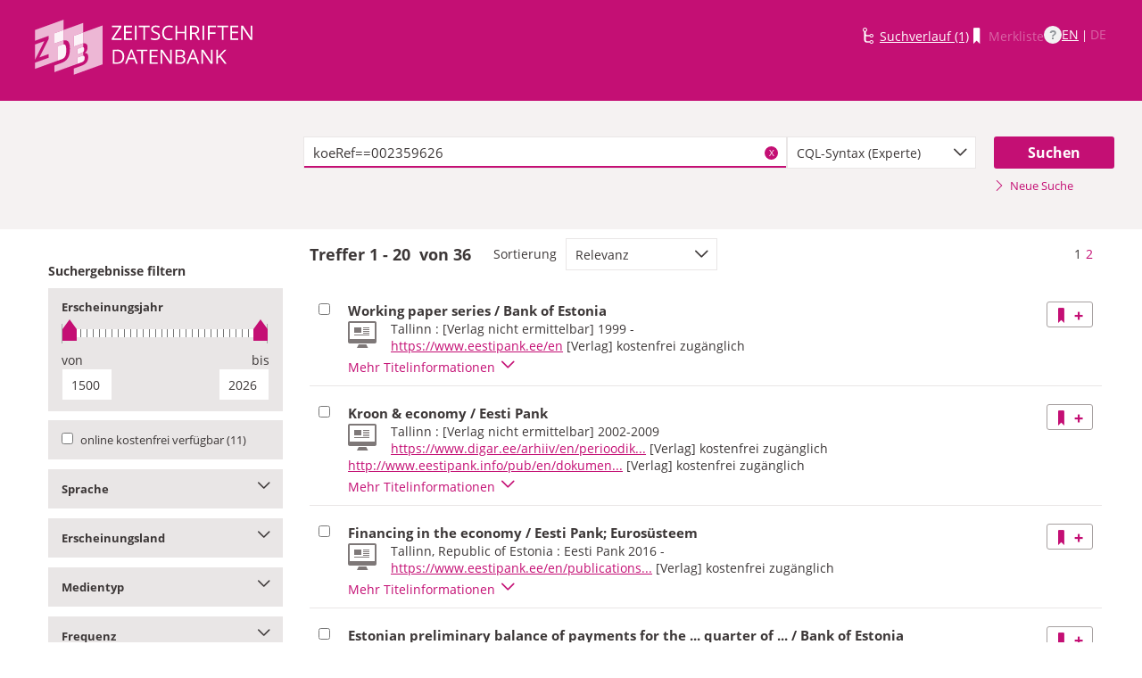

--- FILE ---
content_type: text/html;charset=UTF-8
request_url: https://zdb-katalog.de/list.xhtml?t=koeRef%3D%3D002359626&key=cql
body_size: 16882
content:
<!DOCTYPE html>

	<html lang="de"><head id="j_idt2"><link type="text/css" rel="stylesheet" href="/javax.faces.resource/theme.css.xhtml?ln=primefaces-aristo&amp;ver=1.28.2" /><link type="text/css" rel="stylesheet" href="/javax.faces.resource/components.css.xhtml?ln=primefaces&amp;v=6.1&amp;ver=1.28.2" /><script type="text/javascript" src="/javax.faces.resource/jquery/jquery.js.xhtml?ln=primefaces&amp;v=6.1&amp;ver=1.28.2"></script><script type="text/javascript" src="/javax.faces.resource/core.js.xhtml?ln=primefaces&amp;v=6.1&amp;ver=1.28.2"></script><script type="text/javascript" src="/javax.faces.resource/components.js.xhtml?ln=primefaces&amp;v=6.1&amp;ver=1.28.2"></script><script type="text/javascript" src="/javax.faces.resource/jquery/jquery-plugins.js.xhtml?ln=primefaces&amp;v=6.1&amp;ver=1.28.2"></script><script type="text/javascript" src="/javax.faces.resource/jsf.js.xhtml?ln=javax.faces&amp;ver=1.28.2"></script><script type="text/javascript">if(window.PrimeFaces){PrimeFaces.settings.locale='de';}</script>
	<meta http-equiv="content-type" content="text/html; charset=UTF-8" />
	<meta http-equiv="refresh" content="3600" />

	<meta name="version" content="b${build.number}_v1.28.2_20251119T102823" />
	<meta name="viewport" content="width=device-width, initial-scale=1, minimum-scale=1.0, user-scalable=yes" />

	<title>ZDB-Katalog - Suchergebnisseite: koeRef==002359626
	</title><script type="text/javascript" src="/javax.faces.resource/js/primefaces-locale_de.js.xhtml?ln=base&amp;ver=1.28.2"></script><script type="text/javascript" src="/javax.faces.resource/js/zdb.core.js.xhtml?ln=base&amp;ver=1.28.2"></script>
		<meta name="description" content="ZDB Zeitschriftendatenbank" />
		<meta name="keywords" content="ZDB Zeitschriftendatenbank Katalog opac German Union Catalogue Serials" />

	
	<link href="/resources/frontend/stylesheets/fonts/opensans/opensans-woff.css?ver=1.28.2" rel="stylesheet" type="text/css" />
	<link href="/resources/frontend/stylesheets/fonts/opensans/opensans-woff2.css?ver=1.28.2" rel="stylesheet" type="text/css" />

	<link href="/resources/frontend/stylesheets/dist/main.css?ver=1.28.2" rel="stylesheet" type="text/css" />

	<link rel="shortcut icon" href="/resources/frontend/images/ZDB_favicon.png" type="image/x-icon" /><script type="text/javascript" src="/javax.faces.resource/javascripts/dist/lib-bundle.js.xhtml?ln=frontend&amp;ver=1.28.2"></script><script type="text/javascript" src="/javax.faces.resource/javascripts/dist/bundle.js.xhtml?ln=frontend&amp;ver=1.28.2"></script><script type="text/javascript" src="/javax.faces.resource/javascripts/dist/main.min.js.xhtml?ln=frontend&amp;ver=1.28.2"></script>
		
		
		
		
		<script type="text/javascript">
			// var et_pagename = "";
			// var et_areas = "";
			// var et_tval = 0;
			// var et_tsale = 0;
			// var et_tonr = "";
			// var et_basket = "";
		</script>
		<script id="_etLoader" type="text/javascript" charset="UTF-8" data-block-cookies="true" data-secure-code="fKbe3b" src="//code.etracker.com/code/e.js" async="async"></script>
		
		<noscript>
			<link rel="stylesheet" media="all" href="//www.etracker.de/cnt_css.php?et=fKbe3b&amp;v=4.0&amp;java=n&amp;et_easy=0&amp;et_pagename=&amp;et_areas=&amp;et_ilevel=0&amp;et_target=,0,0,0&amp;et_lpage=0&amp;et_trig=0&amp;et_se=0&amp;et_cust=0&amp;et_basket=&amp;et_url=&amp;et_tag=&amp;et_sub=&amp;et_organisation=&amp;et_demographic=" />
		</noscript>
		<script>
            if(typeof(ET_Event) === 'undefined') {
                ET_Event = {click : function() {}};
            }
		</script></head>

<body class=" public">

	<p class="skip-nav">
		<a class="skip-to-main" href="#main">Direkt zum Inhalt</a>
	</p>

	<h1 class="accessibility">Zeitschriften Datenbank
	</h1><div id="page">

		<script type="text/javascript">
  		  window.tb = {js_allCountries: "Alle Erscheinungsländer",js_bestand_close: "Detaillierte Bestandsangaben schließen",js_bestand_open: "Detaillierte Bestandsangaben anzeigen",js_breadcrumbFilter: "Ihre Filter:",js_breadcrumPrefixje: "von",js_breadcrumPrefixjl: "bis",js_chartview_annex: "ist Beilage zu",js_chartview_attachments: "hat Beilagen",js_chartview_attachments_history: "Beilagenhistorie",js_chartview_attachments_history_close: "Beilagenhistorie schließen",js_chartview_attachments_history_open: "Beilagenhistorie öffnen",js_chartview_attachments_whithout_proof: "Beilagen ohne eigenen Titelnachweis in der ZDB",js_chartview_more: "Mehr",js_chartview_other_attachments: "weitere Beilagen:",js_chartview_paralleleditions: "hat Parallelausgaben",js_chartview_predecessor: "hat Vorgänger",js_chartview_successor: "hat Nachfolger",js_countSelected: "# von % ausgewählt",js_form_facet_multiplechoice_text: "Mehrfachauswahl möglich",js_hide_all_details: "Alle Bestände ausblenden",js_hide_relation: "Relation ausblenden",js_ItemDetails: "Details für alle ausblenden",js_ItemDetails_display: "{0} anzeigen",js_ItemDetails_fadeout: "{0} ausblenden",js_less: "Weniger",js_libraries: "Bibliotheken",js_librariesWith_Holdingdata: "Bibliotheken mit Bestand",js_mapinformation: "Karteninformation",js_map_attribution_html: "<a target=\"_blank\" href=\"http://www.openstreetmap.org/\">Karte hergestellt aus OpenStreetMap-Daten</a> | Lizenz: <a rel=\"license\" target=\"_blank\" href=\"http://opendatacommons.org/licenses/odbl/\">Open Database License (ODbL)</a>",js_more: "Mehr",js_noMatches: "Keine Übereinstimmungen",js_of_keyword: "von",js_page_back: "Eine Seite zurück",js_page_first: "Zur ersten Seite",js_page_last: "Zur letzten Seite",js_page_next: "Eine Seite vor",js_page_to: "Zur Seite",js_place_of_distribution: "Verbreitungsorte",js_print_preview_erlaeuterung: "Bitte positionieren Sie den Teil des Graphen, der ausgedruckt werden soll, im grauen Bereich",js_publicationyear_from: "Erscheinungsjahr von",js_publicationyear_to: "Erscheinungsjahr bis",js_scrollup: "nach oben",js_search_countries: "Suchen",js_selected: "ausgewählt",js_show_all_details: "Alle Bestände anzeigen",js_show_linked_relations: "Verknüpfte Titel anzeigen",js_show_more_relations: "Weitere Relationen anzeigen",js_sort_by: "nach",js_sort_code: "Code",js_sort_country: "Erscheinungsländer",js_sort_ddc: "DDC-Sachgruppe",js_sort_names: "Namen",js_tab_label_holdingdata: "Bestand",js_tab_label_holdingdatacomparing: "Bestandsvergleich",js_tab_label_holdingdatamap: "Bestandskarte",js_tab_label_titlehistory: "Titelhistorie",js_tab_label_titlerelations: "Titelrelationen",js_tab_location_map_note_missing_coordinates: "Hinweis: Zu der Bibliothek liegen keine Koordinaten vor. Ihr Standort kann daher nicht angezeigt werden.",js_title_keyword: "Titel",js_zoomInTipLabel: "Hineinzoomen",js_zoomOutTipLabel: "Herauszoomen"};
  		  window.contextPathBase = "";
  		</script>

		
		<div id="header" class="clearfix">
			<div class="inner row">
				<div class="box-logo"><a id="homelink" href="/index.xhtml" class="ui-link ui-widget logo" title="Homelink"><img src="/javax.faces.resource/images/zdb_logo_weiss.svg.xhtml?ln=frontend&amp;ver=1.28.2" alt="Logo der Zeitschriftendatenbank; Link zur Startseite des ZDB-Katalogs" title="Logo der Zeitschriftendatenbank; Link zur Startseite des ZDB-Katalogs" width="100%" /></a>
				</div>
				<div class="box-logo-small"><a id="homelink-small" href="/index.xhtml" class="ui-link ui-widget logo" title="Homelink"><img src="/javax.faces.resource/images/zdb_logo_ohne_text_weiss.svg.xhtml?ln=frontend&amp;ver=1.28.2" alt="Logo der Zeitschriftendatenbank; Link zur Startseite des ZDB-Katalogs" title="Logo der Zeitschriftendatenbank; Link zur Startseite des ZDB-Katalogs" width="100%" /></a>
				</div><div id="mainnav" class="clearfix">
						<h1 class="accessibility">Hauptnavigation</h1>
						<ul class="watchlist list-inline" aria-live="polite" aria-atomic="true">
							<li><span class="icon icon-icon_suchverlauf"></span><a id="historyLink" href="/history.xhtml" class="ui-link ui-widget" title="Der Suchverlauf hat Einträge.">Suchverlauf (1)</a></li>
							<li><span class="icon icon-icon_merkliste"></span><span id="watchlistLink" class="ui-link ui-widget ui-state-disabled link--lightest">Merkliste</span></li>

							<li class="helpLinkWrapper"><a id="helpLink" href="/help.xhtml" class="ui-link ui-widget" tabindex="0" title="Hilfe anzeigen">
									<div class="helpIcon">
										<div class="questionmark">?</div>
									</div></a></li>
							<li class="languageWrapper">
<form id="j_idt39" name="j_idt39" method="post" action="/list.xhtml" enctype="application/x-www-form-urlencoded">
<input type="hidden" name="j_idt39" value="j_idt39" />
<a id="j_idt39:j_idt41:0:languageSwitchLink" href="#" class="ui-commandlink ui-widget languageSwitchLink EN" aria-label="Link zur englischen Sprachversion" onclick="PrimeFaces.ab({s:&quot;j_idt39:j_idt41:0:languageSwitchLink&quot;,p:&quot;j_idt39:j_idt41:0:languageSwitchLink&quot;,u:&quot;page footer&quot;,onco:function(xhr,status,args){ZDB.ExtendElaDcz.initialized=false; ZDB.Start(); ZDB.AdditionalFunctions.handleTabChange();;}});return false;" title="Link zur englischen Sprachversion">EN</a> | <span id="j_idt39:j_idt41:1:languageSwitchLink" class="ui-commandlink ui-widget ui-state-disabled languageSwitchLink DE">DE</span><input type="hidden" name="javax.faces.ViewState" id="j_id1:javax.faces.ViewState:0" value="7331087535801973654:920176596241039120" />
</form></li>
						</ul></div>
			</div>
		</div>

		
		<div class="page-content clearfix">
			<a id="main"></a>

			<h1 class="accessibility">Inhalt</h1>
					<div id="messagesBox">
					</div>

			<div class="contentContainer">
<form id="mainForm" name="mainForm" method="post" action="/list.xhtml" enctype="application/x-www-form-urlencoded">
<input type="hidden" name="mainForm" value="mainForm" />

      <div class="layout-heroContent hero-compact">
        <div class="inner">

		<div class="row">
			<div class="col colspan-9--wide--no-gutters colstart-2">
				<div class="input-group"><label for="mainForm:searchTermFilter:searchTerm" class="accessibility">Suche</label>
					<div class="search-wrapper"><input id="mainForm:searchTermFilter:searchTerm" name="mainForm:searchTermFilter:searchTerm" type="text" value="koeRef==002359626" placeholder="Bitte geben Sie einen Suchbegriff ein" title="Sucheingabefeld" onfocus="ZDB.Focus.setCaretPosition();" class="ui-inputfield ui-inputtext ui-widget ui-state-default ui-corner-all textfield focusOnLoad search-box" /><script id="mainForm:searchTermFilter:searchTerm_s" type="text/javascript">PrimeFaces.cw("InputText","widget_mainForm_searchTermFilter_searchTerm",{id:"mainForm:searchTermFilter:searchTerm"});</script>
						<button type="button" class="close-icon" onclick="ZDB.clearSearchField(this)" title="Suchbegriffe löschen" aria-label="Suchbegriffe löschen">X</button>
					</div>
				</div>
			</div>
			
			<div class="col colspan-3">
				<div class="js-selectBoxIt"><select id="mainForm:searchTermFilter:searchKey:select" name="mainForm:searchTermFilter:searchKey:select" class="selectfield js-init" size="1" onchange="jsf.util.chain(this,event,'ET_Event.click(\'DrillDownSuche_\'+this.value.toUpperCase(), \'\')','mojarra.ab(this,event,\'valueChange\',\'@none\',\'@none\')')">	<option value="all">Alle Felder</option>
	<option value="tit">Titelstichworte</option>
	<option value="tst">Titel exakt</option>
	<option value="koe">Körperschaft</option>
	<option value="iss">ISSN</option>
	<option value="ort">Verlagsort</option>
	<option value="voz">Verbreitungsort Zeitungen</option>
	<option value="cql" selected="selected">CQL-Syntax (Experte)</option>
</select>
				</div>
				
			</div><div class="col colspan-2 col-searchButton"><input id="mainForm:searchTermFilter:j_idt66:searchBtn" type="submit" name="mainForm:searchTermFilter:j_idt66:searchBtn" value="Suchen" title="Suchen" class="btn btn-submit btn-large" onclick="$('#mainForm\\:tabView\\:library').attr('disabled', true); ZDB.showLoadIndicator();" /><a id="mainForm:searchTermFilter:j_idt66:newSearchLnk" href="/index.xhtml" class="ui-link ui-widget show-cql-search">
      <span class="icon icon-pfeil_rechts"></span>
      Neue Suche
    </a></div>
			
		</div>

			
			<div class="row">
				<div class="col colspan-12--no-gutters colstart-2">
		<div class="container" id="mainForm:j_idt87">
		</div>
				</div>
			</div>
        </div>
      </div>
      <div class="layout-container">
			<h2 class="accessibility">Suchergebnisse</h2>

			<h3 class="accessibility">Suchergebisse filtern</h3><div class="container-toggle-sidebar">
				<a href="#" class="js-toggle-trigger js-toggle-trigger--box" title="Filter zum Einschränken der Suchergebnisse anzeigen" data-prefix="Filter zum Einschränken der Suchergebnisse" data-toggle-id="uid_filter-sidebar"> <span class="icon icon-pfeil_unten"></span> Ergebnisliste filtern
				</a></div>

			<div class="layout-sidebar js-toggle-content" id="filter-sidebar" data-toggle-id="uid_filter-sidebar">
					<div id="sidebar-headline" class="h__font-bold">Suchergebnisse filtern</div>
					<fieldset>
  
  <div class="l__solidbox"><div id="mainForm:yearSlider" class="m__timeline m__timeline--small" aria-live="polite" aria-atomic="true">
			<div class="label fs-small">
				<h4>Erscheinungsjahr
				</h4>
			</div>

			<div role="slider" aria-valuemax="1500" aria-valuemin="1500" class="input-group js-nouislider noUi-extended js-init" aria-valuenow="0" data-minyear="1500" onchange="ET_Event.click('BestandsnachweisJahrgang', '')" data-maxyear="2026"></div>
			<div class="row">
				<div class="col colspan-8"><label for="mainForm:yearFrom" class="h__block h__ta-left">von</label><input id="mainForm:yearFrom" type="text" name="mainForm:yearFrom" autocomplete="off" value="1500" class="cf input-year input-year-min js-yearFields-listener textfield textfield--short h__left" maxlength="4" size="4" placeholder="1500" />
				</div>
				<div class="col colspan-8 col-last"><label for="mainForm:yearTo" class="h__block h__ta-right">bis</label><input id="mainForm:yearTo" type="text" name="mainForm:yearTo" autocomplete="off" value="2026" class="cf input-year input-year-max js-yearFields-listener textfield textfield--short h__right" maxlength="4" size="4" placeholder="2026" />
				</div>
			</div><script type="text/javascript">
        $('.js-nouislider').on('change', function(event, vals) {
          $('#mainForm\\:yearFrom').change();
          $('#mainForm\\:yearTo').change();
        })
      </script><input id="mainForm:chooseBtn" type="submit" name="mainForm:chooseBtn" value="Übernehmen" class="btn btn-submit" onclick="jsf.util.chain(this,event,'ZDB.showLoadIndicator()','mojarra.ab(this,event,\'action\',\'@form\',\'@form devInfo\',{\'onevent\':ZDB.Start})');return false" /></div>
	</div>
					</fieldset>
					<fieldset>
						<div id="singlefacet_div_onlineAvailable" class="togglebox js-toggle-trigger--box" onmousedown="ET_Event.click('CheckboxOnlineVerfuegbar', '')">
							<h4 class="accessibility">online kostenfrei verfügbar</h4>
							<label for="mainForm:facet_onlineAvailable"><input id="mainForm:facet_onlineAvailable" type="checkbox" name="mainForm:facet_onlineAvailable" class="" onchange="jsf.util.chain(this,event,'ZDB.showLoadIndicator()','mojarra.ab(this,event,\'change\',\'@this\',\'@form devInfo\',{\'onevent\':ZDB.Start})')" /> <span class="label-checkbox">online kostenfrei verfügbar
									(11)
							</span>
							</label>
						</div>
					</fieldset>
					<fieldset>
			<div class="togglebox facetbox" id="multifacet_div_spr">
				<h4>
					<a href="#" class="js-toggle-trigger js-toggle-trigger--box js-init facetLink" data-toggle-id="multifacet_toggle_spr" data-multichoice="1" title="Sprache anzeigen (Mehrfachauswahl möglich)" data-prefix="Sprache">Sprache<span class="icon icon-pfeil_unten"></span>
					</a>
				</h4>

				<div class="js-toggle-content" tabindex="-1" id="multifacet_togglediv_spr" data-toggle-id="multifacet_toggle_spr">

					<div class="js-filterable"><div id="mainForm:j_idt132:multifacet_cb_spr">
<label title="Englisch" class="h__block js-hidable"><input name="mainForm:j_idt132:multifacet_cb_spr" id="mainForm:j_idt132:multifacet_cb_spr:0" value="eng" type="checkbox" /><span class="label-checkbox"> Englisch (33)</span></label><label title="Estnisch" class="h__block js-hidable"><input name="mainForm:j_idt132:multifacet_cb_spr" id="mainForm:j_idt132:multifacet_cb_spr:1" value="est" type="checkbox" /><span class="label-checkbox"> Estnisch (1)</span></label><label title="Deutsch" class="h__block js-hidable"><input name="mainForm:j_idt132:multifacet_cb_spr" id="mainForm:j_idt132:multifacet_cb_spr:2" value="ger" type="checkbox" /><span class="label-checkbox"> Deutsch (1)</span></label></div>
					</div>
				</div>
				<div class="js-toggle-content h-bg-box--default facet-submit" data-toggle-id="multifacet_toggle_spr"><input id="mainForm:j_idt132:multifacet_apply_spr" type="submit" name="mainForm:j_idt132:multifacet_apply_spr" value="Filter anwenden" style="" class="btn btn-submit" onclick="ZDB.showLoadIndicator(); ET_Event.click('FacetteSuche_Sprache', '')" />
				</div>
			</div>
					</fieldset>
					<fieldset>
			<div class="togglebox facetbox" id="multifacet_div_ela">
				<h4>
					<a href="#" class="js-toggle-trigger js-toggle-trigger--box js-init facetLink" data-toggle-id="multifacet_toggle_ela" data-multichoice="1" title="Erscheinungsland anzeigen (Mehrfachauswahl möglich)" data-prefix="Erscheinungsland">Erscheinungsland<span class="icon icon-pfeil_unten"></span>
					</a>
				</h4>

				<div class="js-toggle-content" tabindex="-1" id="multifacet_togglediv_ela" data-toggle-id="multifacet_toggle_ela">

					<div class="js-filterable"><div id="mainForm:j_idt155:multifacet_cb_ela">
<label title="Estland" class="h__block js-hidable"><input name="mainForm:j_idt155:multifacet_cb_ela" id="mainForm:j_idt155:multifacet_cb_ela:0" value="XA-EE" type="checkbox" /><span class="label-checkbox"> Estland (35)</span></label><label title="Sowjetunion, UdSSR (-31.12.1991)" class="h__block js-hidable"><input name="mainForm:j_idt155:multifacet_cb_ela" id="mainForm:j_idt155:multifacet_cb_ela:1" value="XA-SUHH" type="checkbox" /><span class="label-checkbox"> Sowjetunion, UdSSR (-31.12.1991) (1)</span></label></div>
					</div>
				</div>
				<div class="js-toggle-content h-bg-box--default facet-submit" data-toggle-id="multifacet_toggle_ela"><input id="mainForm:j_idt155:multifacet_apply_ela" type="submit" name="mainForm:j_idt155:multifacet_apply_ela" value="Filter anwenden" style="" class="btn btn-submit" onclick="ZDB.showLoadIndicator(); ET_Event.click('FacetteSuche_Erscheinungsland', '')" />
				</div>
			</div>
					</fieldset>
					<fieldset>
			<div class="togglebox facetbox" id="multifacet_div_frm">
				<h4>
					<a href="#" class="js-toggle-trigger js-toggle-trigger--box js-init facetLink" data-toggle-id="multifacet_toggle_frm" data-multichoice="1" title="Medientyp anzeigen (Mehrfachauswahl möglich)" data-prefix="Medientyp">Medientyp<span class="icon icon-pfeil_unten"></span>
					</a>
				</h4>

				<div class="js-toggle-content" tabindex="-1" id="multifacet_togglediv_frm" data-toggle-id="multifacet_toggle_frm">

					<div class="js-filterable"><div id="mainForm:j_idt178:multifacet_cb_frm">
<label title="Druckausgabe" class="h__block js-hidable"><input name="mainForm:j_idt178:multifacet_cb_frm" id="mainForm:j_idt178:multifacet_cb_frm:0" value="A" type="checkbox" /><span class="label-checkbox"> Druckausgabe (23)</span></label><label title="Online-Ausgabe" class="h__block js-hidable"><input name="mainForm:j_idt178:multifacet_cb_frm" id="mainForm:j_idt178:multifacet_cb_frm:1" value="O" type="checkbox" /><span class="label-checkbox"> Online-Ausgabe (12)</span></label><label title="CD/DVD" class="h__block js-hidable"><input name="mainForm:j_idt178:multifacet_cb_frm" id="mainForm:j_idt178:multifacet_cb_frm:2" value="S" type="checkbox" /><span class="label-checkbox"> CD/DVD (1)</span></label></div>
					</div>
				</div>
				<div class="js-toggle-content h-bg-box--default facet-submit" data-toggle-id="multifacet_toggle_frm"><input id="mainForm:j_idt178:multifacet_apply_frm" type="submit" name="mainForm:j_idt178:multifacet_apply_frm" value="Filter anwenden" style="" class="btn btn-submit" onclick="ZDB.showLoadIndicator(); ET_Event.click('FacetteSuche_Format', '')" />
				</div>
			</div>
					</fieldset>
					<fieldset>
			<div class="togglebox facetbox" id="multifacet_div_erf">
				<h4>
					<a href="#" class="js-toggle-trigger js-toggle-trigger--box js-init facetLink" data-toggle-id="multifacet_toggle_erf" data-multichoice="1" title="Frequenz anzeigen (Mehrfachauswahl möglich)" data-prefix="Frequenz">Frequenz<span class="icon icon-pfeil_unten"></span>
					</a>
				</h4>

				<div class="js-toggle-content" tabindex="-1" id="multifacet_togglediv_erf" data-toggle-id="multifacet_toggle_erf">

					<div class="js-filterable"><div id="mainForm:j_idt201:multifacet_cb_erf">
<label title="monatlich" class="h__block js-hidable"><input name="mainForm:j_idt201:multifacet_cb_erf" id="mainForm:j_idt201:multifacet_cb_erf:0" value="m" type="checkbox" /><span class="label-checkbox"> monatlich (3)</span></label><label title="vierteljährlich" class="h__block js-hidable"><input name="mainForm:j_idt201:multifacet_cb_erf" id="mainForm:j_idt201:multifacet_cb_erf:1" value="q" type="checkbox" /><span class="label-checkbox"> vierteljährlich (2)</span></label><label title="halbjährlich" class="h__block js-hidable"><input name="mainForm:j_idt201:multifacet_cb_erf" id="mainForm:j_idt201:multifacet_cb_erf:2" value="f" type="checkbox" /><span class="label-checkbox"> halbjährlich (1)</span></label><label title="unregelmäßig, sonstige" class="h__block js-hidable"><input name="mainForm:j_idt201:multifacet_cb_erf" id="mainForm:j_idt201:multifacet_cb_erf:3" value="z" type="checkbox" /><span class="label-checkbox"> unregelmäßig, sonstige (2)</span></label></div>
					</div>
				</div>
				<div class="js-toggle-content h-bg-box--default facet-submit" data-toggle-id="multifacet_toggle_erf"><input id="mainForm:j_idt201:multifacet_apply_erf" type="submit" name="mainForm:j_idt201:multifacet_apply_erf" value="Filter anwenden" style="" class="btn btn-submit" onclick="ZDB.showLoadIndicator(); ET_Event.click('FacetteSuche_Frequenz', '')" />
				</div>
			</div>
					</fieldset>
					<fieldset>
			<div class="togglebox facetbox" id="multifacet_div_dok">
				<h4>
					<a href="#" class="js-toggle-trigger js-toggle-trigger--box js-init facetLink" data-toggle-id="multifacet_toggle_dok" data-multichoice="1" title="Erscheinungsform anzeigen (Mehrfachauswahl möglich)" data-prefix="Erscheinungsform">Erscheinungsform<span class="icon icon-pfeil_unten"></span>
					</a>
				</h4>

				<div class="js-toggle-content" tabindex="-1" id="multifacet_togglediv_dok" data-toggle-id="multifacet_toggle_dok">

					<div class="js-filterable"><div id="mainForm:j_idt224:multifacet_cb_dok">
<label title="Zeitschrift" class="h__block js-hidable"><input name="mainForm:j_idt224:multifacet_cb_dok" id="mainForm:j_idt224:multifacet_cb_dok:0" value="Zeitschrift" type="checkbox" /><span class="label-checkbox"> Zeitschrift (31)</span></label><label title="Serie" class="h__block js-hidable"><input name="mainForm:j_idt224:multifacet_cb_dok" id="mainForm:j_idt224:multifacet_cb_dok:1" value="Serie" type="checkbox" /><span class="label-checkbox"> Serie (5)</span></label></div>
					</div>
				</div>
				<div class="js-toggle-content h-bg-box--default facet-submit" data-toggle-id="multifacet_toggle_dok"><input id="mainForm:j_idt224:multifacet_apply_dok" type="submit" name="mainForm:j_idt224:multifacet_apply_dok" value="Filter anwenden" style="" class="btn btn-submit" onclick="ZDB.showLoadIndicator(); ET_Event.click('FacetteSuche_Typ', '')" />
				</div>
			</div>
					</fieldset>
			</div>

        <div class="layout-content">
	<h3 class="accessibility">Suchergebnissliste</h3>
	<div id="list" aria-atomic="true" aria-live="polite">

		<div class="container">
			<script type="text/javascript">
      
      	var searchWords = "?t=koeRef==002359626&amp;key=cql&amp;asc=false";
  	  	var hasNoResults = "false";
	  	if(searchWords!== ''){
	  		var cc_attributes = {};
		  	cc_attributes["etcc_cu"]  = "onsite"; 
			cc_attributes["etcc_med"] = "HeaderSuche"; 
			cc_attributes["etcc_cmp"] = hasNoResults==="true"?"ohne Ergebnis":"mit Ergebnis"; 
			cc_attributes["suchwort"] = searchWords;
	  	}
	  </script>
			<div class="c__actionbar c__actionbar--no-border" aria-live="polite" aria-atomic="true">
					<div class="actionitem actionitem--hits">
						<div class="m__hits">Treffer
              <strong>1 - 20</strong> 
              von
              <strong id="hitCountMsg">36 </strong>
						</div>
						
					</div>
					<div class="actionitem">
						<div class="m__sortBy">
							<div class="sortBy-label">Sortierung
							</div>
							<div class="sortBy-select"><select id="mainForm:selectSortKey" name="mainForm:selectSortKey" class="js-init" size="1" onchange="jsf.util.chain(this,event,'ET_Event.click(\'Suche\' + this.options[this.selectedIndex].text, \'\');','mojarra.ab(this,event,\'valueChange\',0,\'@form list devInfo\',{\'onevent\':ZDB.Start})')">	<option value="relevanz_sort|false" selected="selected">Relevanz</option>
	<option value="titel_sort|true">Titel (aufsteigend)</option>
	<option value="titel_sort|false">Titel (absteigend)</option>
	<option value="jahr_sort|true">Erscheinungsjahr (aufsteigend)</option>
	<option value="jahr_sort|false">Erscheinungsjahr (absteigend)</option>
</select>
							</div>
						</div>
					</div>
			
			<div class="actionitem">
				<div class="m__pagination h__right"><span title="Zur Seite 1" class="nextPageAsNumber">1</span><a href="#" title="Zur Seite 2" onclick="mojarra.jsfcljs(document.getElementById('mainForm'),{'mainForm:j_idt327:1:j_idt328':'mainForm:j_idt327:1:j_idt328'},'');return false" class="nextPageAsNumber">2</a>

				</div>
			</div>

			</div>

			<div class="rd-table-100">

		<span class="bookmarkableUrl" data-url="/list.xhtml?t=koeRef%3D%3D002359626&amp;key=cql&amp;asc=false" data-title="ZDB-Katalog - Suchergebnisseite: koeRef==002359626" data-push="all"></span>

				<div class="load-indicator" style="position: fixed; top: 45%; left: 14%; margin-top: -72px; margin-left: -72px">
					<img src="resources/frontend/images/load-indicator.gif" alt="load Indicator" />
				</div><table id="mainForm:results" class="table table-results checkable-results">
<tbody>
<tr>
<td><input id="mainForm:results:t97941301X:checkItem" type="checkbox" name="mainForm:results:t97941301X:checkItem" class="checkItem" title="Titel auswählen" /></td>
<td><a id="mainForm:results:t97941301X:link06" href="/title.xhtml?idn=97941301X" class="ui-link ui-widget table-results-title" title="Link zur Vollanzeige mit weiteren Informationen" onclick="ET_Event.click('TitelExpander_Vollanzeige', '');">
					<h4>Working paper series / Bank of Estonia
					</h4></a>

		<div class="result-details">

			<span class="icon icon-icon_monitor" title="Online-Ausgabe"></span>


			<div class="detail-txt">
					<p>
							<div class="publicationinfo">Tallinn : [Verlag nicht ermittelbar] 1999 - 
							</div>
					</p>
					<p>
							<div class="termsofaccess"><a href="https://www.eestipank.ee/en" target="_blank" title="Link zu externer Seite: https://www.eestipank.ee/en"><span class="">https://www.eestipank.ee/en</span></a> <span class="">[Verlag] kostenfrei zugänglich </span>
							</div>
					</p>
			</div>
		</div>
						<div class="details-toggle">
							<a href="#" class="js-toggle-trigger js-toggle-trigger--item-bottom js-init" title="Vollanzeige öffnen" data-prefix="Vollanzeige" data-toggle-id="uid_97941301X" onclick="ET_Event.click('TitelExpander_Trefferliste', '');">
								<span class="js-toggle-more-text">Mehr Titelinformationen</span>
								<span class="js-toggle-less-text" style="display: none">Weniger Titelinformationen</span>
								<span class="icon icon-pfeil_unten"></span>
								<span class="accessibility">Vollanzeige umschalten</span>
							</a>
						</div>
						<div class="table table-results table-results-detail row">
							<div class="col result-details"><input id="mainForm:results:t97941301X:js_showDetails" type="hidden" name="mainForm:results:t97941301X:js_showDetails" /><script type="text/javascript">
			$(function () {
				var showDetailsInput = document.getElementById('mainForm:js_showDetails');
                if (!showDetailsInput) {
                    return;
				}
				var showDetails = showDetailsInput.value === 'true';
				ZDB.SlideToggle.toggleContent($('#titleDetailsPanel'), showDetails);
				setTimeout(function () {
					ZDB.SlideToggle.toggleContent($('#titleDetailsPanel'), showDetails);
					window.adjustUrlOnDetailsToggle(showDetails);
				}, 100);
			})
		</script>
		<div class="js-toggle-content" data-toggle-id="uid_97941301X" id="titleDetailsPanel">
			<div class="rd-table">
				<div class="table-condensed">
      <div class="row">
        <div class="td-key">ZDB-ID
        </div>
        <div class="td-val" data-max-items="all">
          <p><span class="">2232190-1 </span><a href="https://ld.zdb-services.de/resource/2232190-1" target="_blank" title="Über diesen Link können Sie den Titel bzw. den Eintrag als Lesezeichen ablegen oder weiterleiten (rechte Maustaste)"><span class=" icon-icon_citation_link"></span></a> 
          </p>
        </div>
      </div>
      <div class="row">
        <div class="td-key">Titel
        </div>
        <div class="td-val" data-max-items="all">
          <p>
          </p>
            <p>Working paper series / Bank of Estonia
            </p>
        </div>
      </div>
      <div class="row">
        <div class="td-key">Körperschaft
        </div>
        <div class="td-val" data-max-items="all">
          <p>
          </p>
            <p><a href="/list.xhtml?t=koeRef%3D%3D002359626&amp;key=cql" title="Um weitere Titel zu diesem Eintrag zu erhalten, klicken Sie bitte auf den Link"><span class="">Eesti Pank</span></a> 
            </p>
        </div>
      </div>
      <div class="row">
        <div class="td-key">Erschienen
        </div>
        <div class="td-val" data-max-items="all">
          <p>
          </p>
            <p>Tallinn : [Verlag nicht ermittelbar]
            </p>
        </div>
      </div>
      <div class="row">
        <div class="td-key">Erscheinungsverlauf
        </div>
        <div class="td-val" data-max-items="all">
          <p>
          </p>
            <p>Nachgewiesen 1999 -
            </p>
        </div>
      </div>
      <div class="row">
        <div class="td-key">Anmerkungen
        </div>
        <div class="td-val" data-max-items="5">
          <p>
          </p>
            <p>Abweichender Titel auf der Website: Working papers
            </p>
            <p>Abweichender Titel auf der Website: Working papers of Eesti Pank
            </p>
            <p>Hauptsacht. bis 2005: Working papers of Eesti Pank
            </p>
            <p>Hauptsacht. teilw.: Eesti Panga toimetised
            </p>
            <p>Online-Ressource 
            </p>
            <p>Gesehen am 16.01.23
            </p>
        </div>
      </div>
      <div class="row">
        <div class="td-key">Andere Ausgaben
        </div>
        <div class="td-val" data-max-items="5">
          <p>
          </p>
            <p><span class="">Erscheint auch als Druck-Ausgabe:  </span><a href="/title.xhtml?idn=026640740" title="Um weitere Titel zu diesem Eintrag zu erhalten, klicken Sie bitte auf den Link"><span class="">Eesti Pank: Working paper series</span></a> <span class=""> (ISSN: 1406-541X) </span>
            </p>
        </div>
      </div>
									<div class="row">
										<div class="td-key">Standardnummern
										</div>
										<div class="td-val">
												
												<p>ISSN: 2504-5520
												</p>
												
												<p>OCLC-Nr.: 1368079145
												</p>
										</div>
									</div>
      <div class="row">
        <div class="td-key">URL
        </div>
        <div class="td-val" data-max-items="all">
          <p>
          </p>
            <p><a href="https://www.eestipank.ee/en" target="_blank" title="Link zu externer Seite: https://www.eestipank.ee/en"><span class="">https://www.eestipank.ee/en</span></a> <span class=""> [Verlag] </span><span class=" kostenfrei zugänglich">kostenfrei zugänglich  </span>
            </p>
            <p><a href="https://ezb.ur.de/?2232190-1" target="_blank" title="Link zu externer Seite: https://ezb.ur.de/?2232190-1"><span class="">https://ezb.ur.de/?2232190-1</span></a> <span class=""> [EZB] </span>
            </p>
        </div>
      </div>
									<div class="row">
										<div class="td-key">Sacherschließung
										</div>
										<div class="td-val">
												
												<p>DDC-Sachgruppen der ZDB: <a href="/list.xhtml?t=dcz%3D%3D330&amp;key=cql" title="Um weitere Titel zu diesem Eintrag zu erhalten, klicken Sie bitte auf den Link"><span class="">330 Wirtschaft</span></a> 
												</p>
										</div>
									</div>
      <div class="row">
        <div class="td-key">Erscheinungsform
        </div>
        <div class="td-val" data-max-items="all">
          <p>
          </p>
            <p>Serie
            </p>
        </div>
      </div>
      <div class="row">
        <div class="td-key">Sprache
        </div>
        <div class="td-val" data-max-items="all">
          <p>
          </p>
            <p><a href="/list.xhtml?t=spr%3D%3Deng&amp;key=cql" title="Um weitere Titel zu diesem Eintrag zu erhalten, klicken Sie bitte auf den Link"><span class="">Englisch</span></a> 
            </p>
        </div>
      </div>
      <div class="row">
        <div class="td-key">Erscheinungsland
        </div>
        <div class="td-val" data-max-items="all">
          <p>
          </p>
            <p><a href="/list.xhtml?t=ela%3D%3Dxa-ee&amp;key=cql" title="Um weitere Titel zu diesem Eintrag zu erhalten, klicken Sie bitte auf den Link"><span class="">Estland</span></a> 
            </p>
        </div>
      </div>
      <div class="row">
        <div class="td-key">Medientyp
        </div>
        <div class="td-val" data-max-items="all">
          <p>
          </p>
            <p>Online-Ausgabe
            </p>
        </div>
      </div>
      <div class="row">
        <div class="td-key">IDN
        </div>
        <div class="td-val" data-max-items="all">
          <p>97941301X
          </p>
        </div>
      </div>
      <div class="row">
        <div class="td-key">Letzte Änderung
        </div>
        <div class="td-val" data-max-items="all">
          <p>21-01-25
          </p>
        </div>
      </div>
				</div>
			</div>
		</div>
							</div>
						</div></td>
<td><a id="mainForm:results:t97941301X:ccLink" href="#" title="Diesen Titel auf die Merkliste setzen" onclick="jsf.util.chain(this,event,'ET_Event.click(\'Suche_TitelInMerkliste\', \'\');','mojarra.ab(this,event,\'action\',0,\'mainForm:results:t97941301X:ccLink mainnav\')');return false" class="btn btn-outline btn-addRemoveFromWatchlist">
      <span class="icon icon-icon_merkliste"></span>
      <span class="accessibility">Diesen Titel auf die Merkliste setzen</span>
      <span class="icon icon-button_plus"></span></a></td>
</tr>
<tr>
<td><input id="mainForm:results:t026927055:checkItem" type="checkbox" name="mainForm:results:t026927055:checkItem" class="checkItem" title="Titel auswählen" /></td>
<td><a id="mainForm:results:t026927055:link06" href="/title.xhtml?idn=026927055" class="ui-link ui-widget table-results-title" title="Link zur Vollanzeige mit weiteren Informationen" onclick="ET_Event.click('TitelExpander_Vollanzeige', '');">
					<h4>Kroon &amp; economy / Eesti Pank
					</h4></a>

		<div class="result-details">

			<span class="icon icon-icon_monitor" title="Online-Ausgabe"></span>


			<div class="detail-txt">
					<p>
							<div class="publicationinfo">Tallinn : [Verlag nicht ermittelbar] 2002-2009
							</div>
					</p>
					<p>
							<div class="termsofaccess"><a href="https://www.digar.ee/arhiiv/en/perioodika?id=1510" target="_blank" title="Link zu externer Seite: https://www.digar.ee/arhiiv/en/perioodika?id=1510"><span class="">https://www.digar.ee/arhiiv/en/perioodik...</span></a> <span class="">[Verlag] kostenfrei zugänglich </span>
							</div>
							<div class="termsofaccess"><a href="http://www.eestipank.info/pub/en/dokumendid/publikatsioonid/seeriad/kroon_majandus/" target="_blank" title="Link zu externer Seite: http://www.eestipank.info/pub/en/dokumendid/publikatsioonid/seeriad/kroon_majandus/"><span class="">http://www.eestipank.info/pub/en/dokumen...</span></a> <span class="">[Verlag] kostenfrei zugänglich </span>
							</div>
					</p>
			</div>
		</div>
						<div class="details-toggle">
							<a href="#" class="js-toggle-trigger js-toggle-trigger--item-bottom js-init" title="Vollanzeige öffnen" data-prefix="Vollanzeige" data-toggle-id="uid_026927055" onclick="ET_Event.click('TitelExpander_Trefferliste', '');">
								<span class="js-toggle-more-text">Mehr Titelinformationen</span>
								<span class="js-toggle-less-text" style="display: none">Weniger Titelinformationen</span>
								<span class="icon icon-pfeil_unten"></span>
								<span class="accessibility">Vollanzeige umschalten</span>
							</a>
						</div>
						<div class="table table-results table-results-detail row">
							<div class="col result-details"><input id="mainForm:results:t026927055:js_showDetails" type="hidden" name="mainForm:results:t026927055:js_showDetails" /><script type="text/javascript">
			$(function () {
				var showDetailsInput = document.getElementById('mainForm:js_showDetails');
                if (!showDetailsInput) {
                    return;
				}
				var showDetails = showDetailsInput.value === 'true';
				ZDB.SlideToggle.toggleContent($('#titleDetailsPanel'), showDetails);
				setTimeout(function () {
					ZDB.SlideToggle.toggleContent($('#titleDetailsPanel'), showDetails);
					window.adjustUrlOnDetailsToggle(showDetails);
				}, 100);
			})
		</script>
		<div class="js-toggle-content" data-toggle-id="uid_026927055" id="titleDetailsPanel">
			<div class="rd-table">
				<div class="table-condensed">
      <div class="row">
        <div class="td-key">ZDB-ID
        </div>
        <div class="td-val" data-max-items="all">
          <p><span class="">2173370-3 </span><a href="https://ld.zdb-services.de/resource/2173370-3" target="_blank" title="Über diesen Link können Sie den Titel bzw. den Eintrag als Lesezeichen ablegen oder weiterleiten (rechte Maustaste)"><span class=" icon-icon_citation_link"></span></a> 
          </p>
        </div>
      </div>
      <div class="row">
        <div class="td-key">Titel
        </div>
        <div class="td-val" data-max-items="all">
          <p>
          </p>
            <p>Kroon &amp; economy / Eesti Pank
            </p>
        </div>
      </div>
      <div class="row">
        <div class="td-key">Körperschaft
        </div>
        <div class="td-val" data-max-items="all">
          <p>
          </p>
            <p><a href="/list.xhtml?t=koeRef%3D%3D002359626&amp;key=cql" title="Um weitere Titel zu diesem Eintrag zu erhalten, klicken Sie bitte auf den Link"><span class="">Eesti Pank</span></a> 
            </p>
        </div>
      </div>
      <div class="row">
        <div class="td-key">Erschienen
        </div>
        <div class="td-val" data-max-items="all">
          <p>
          </p>
            <p>Tallinn : [Verlag nicht ermittelbar]
            </p>
        </div>
      </div>
      <div class="row">
        <div class="td-key">Erscheinungsverlauf
        </div>
        <div class="td-val" data-max-items="all">
          <p>
          </p>
            <p>2002-2009, 3/4 ; damit Erscheinen eingestellt
            </p>
        </div>
      </div>
      <div class="row">
        <div class="td-key">Anmerkungen
        </div>
        <div class="td-val" data-max-items="5">
          <p>
          </p>
            <p>2002 nur ein H. ersch.
            </p>
            <p>Online-Ressource 
            </p>
        </div>
      </div>
      <div class="row">
        <div class="td-key">Andere Ausgaben
        </div>
        <div class="td-val" data-max-items="5">
          <p>
          </p>
            <p><span class="">Erscheint auch als Druck-Ausgabe:  </span><a href="/title.xhtml?idn=024223050" title="Um weitere Titel zu diesem Eintrag zu erhalten, klicken Sie bitte auf den Link"><span class="">Kroon &amp; economy</span></a> <span class=""> (ISSN: 1406-829X) </span>
            </p>
        </div>
      </div>
									<div class="row">
										<div class="td-key">Standardnummern
										</div>
										<div class="td-val">
												
												<p>Linking ISSN: 1406-829X
												</p>
												
												<p>OCLC-Nr.: 1368121770
												</p>
										</div>
									</div>
      <div class="row">
        <div class="td-key">URL
        </div>
        <div class="td-val" data-max-items="all">
          <p>
          </p>
            <p><a href="https://www.digar.ee/arhiiv/en/perioodika?id=1510" target="_blank" title="Link zu externer Seite: https://www.digar.ee/arhiiv/en/perioodika?id=1510"><span class="">https://www.digar.ee/arhiiv/en/perioodik...</span></a> <span class=""> [Verlag] </span><span class=" kostenfrei zugänglich">kostenfrei zugänglich  </span>
            </p>
            <p><a href="http://www.eestipank.info/pub/en/dokumendid/publikatsioonid/seeriad/kroon_majandus/" target="_blank" title="Link zu externer Seite: http://www.eestipank.info/pub/en/dokumendid/publikatsioonid/seeriad/kroon_majandus/"><span class="">http://www.eestipank.info/pub/en/dokumen...</span></a> <span class=""> [Verlag] </span><span class=" kostenfrei zugänglich">kostenfrei zugänglich  </span>
            </p>
            <p><a href="https://ezb.ur.de/?2173370-3" target="_blank" title="Link zu externer Seite: https://ezb.ur.de/?2173370-3"><span class="">https://ezb.ur.de/?2173370-3</span></a> <span class=""> [EZB] </span>
            </p>
        </div>
      </div>
									<div class="row">
										<div class="td-key">Sacherschließung
										</div>
										<div class="td-val">
												
												<p>DDC-Sachgruppen der ZDB: <a href="/list.xhtml?t=dcz%3D%3D330&amp;key=cql" title="Um weitere Titel zu diesem Eintrag zu erhalten, klicken Sie bitte auf den Link"><span class="">330 Wirtschaft</span></a> 
												</p>
										</div>
									</div>
      <div class="row">
        <div class="td-key">Erscheinungsform
        </div>
        <div class="td-val" data-max-items="all">
          <p>
          </p>
            <p>Zeitschrift
            </p>
        </div>
      </div>
      <div class="row">
        <div class="td-key">Sprache
        </div>
        <div class="td-val" data-max-items="all">
          <p>
          </p>
            <p><a href="/list.xhtml?t=spr%3D%3Deng&amp;key=cql" title="Um weitere Titel zu diesem Eintrag zu erhalten, klicken Sie bitte auf den Link"><span class="">Englisch</span></a> 
            </p>
        </div>
      </div>
      <div class="row">
        <div class="td-key">Erscheinungsland
        </div>
        <div class="td-val" data-max-items="all">
          <p>
          </p>
            <p><a href="/list.xhtml?t=ela%3D%3Dxa-ee&amp;key=cql" title="Um weitere Titel zu diesem Eintrag zu erhalten, klicken Sie bitte auf den Link"><span class="">Estland</span></a> 
            </p>
        </div>
      </div>
      <div class="row">
        <div class="td-key">Medientyp
        </div>
        <div class="td-val" data-max-items="all">
          <p>
          </p>
            <p>Online-Ausgabe
            </p>
        </div>
      </div>
      <div class="row">
        <div class="td-key">Erscheinungsfrequenz
        </div>
        <div class="td-val" data-max-items="all">
          <p>
          </p>
            <p>vierteljährlich
            </p>
        </div>
      </div>
      <div class="row">
        <div class="td-key">IDN
        </div>
        <div class="td-val" data-max-items="all">
          <p>026927055
          </p>
        </div>
      </div>
      <div class="row">
        <div class="td-key">Letzte Änderung
        </div>
        <div class="td-val" data-max-items="all">
          <p>22-07-25
          </p>
        </div>
      </div>
				</div>
			</div>
		</div>
							</div>
						</div></td>
<td><a id="mainForm:results:t026927055:ccLink" href="#" title="Diesen Titel auf die Merkliste setzen" onclick="jsf.util.chain(this,event,'ET_Event.click(\'Suche_TitelInMerkliste\', \'\');','mojarra.ab(this,event,\'action\',0,\'mainForm:results:t026927055:ccLink mainnav\')');return false" class="btn btn-outline btn-addRemoveFromWatchlist">
      <span class="icon icon-icon_merkliste"></span>
      <span class="accessibility">Diesen Titel auf die Merkliste setzen</span>
      <span class="icon icon-button_plus"></span></a></td>
</tr>
<tr>
<td><input id="mainForm:results:t1354034767:checkItem" type="checkbox" name="mainForm:results:t1354034767:checkItem" class="checkItem" title="Titel auswählen" /></td>
<td><a id="mainForm:results:t1354034767:link06" href="/title.xhtml?idn=1354034767" class="ui-link ui-widget table-results-title" title="Link zur Vollanzeige mit weiteren Informationen" onclick="ET_Event.click('TitelExpander_Vollanzeige', '');">
					<h4>Financing in the economy / Eesti Pank; Eurosüsteem
					</h4></a>

		<div class="result-details">

			<span class="icon icon-icon_monitor" title="Online-Ausgabe"></span>


			<div class="detail-txt">
					<p>
							<div class="publicationinfo">Tallinn, Republic of Estonia : Eesti Pank 2016 - 
							</div>
					</p>
					<p>
							<div class="termsofaccess"><a href="https://www.eestipank.ee/en/publications/financing-of-the-economy" target="_blank" title="Link zu externer Seite: https://www.eestipank.ee/en/publications/financing-of-the-economy"><span class="">https://www.eestipank.ee/en/publications...</span></a> <span class="">[Verlag] kostenfrei zugänglich </span>
							</div>
					</p>
			</div>
		</div>
						<div class="details-toggle">
							<a href="#" class="js-toggle-trigger js-toggle-trigger--item-bottom js-init" title="Vollanzeige öffnen" data-prefix="Vollanzeige" data-toggle-id="uid_1354034767" onclick="ET_Event.click('TitelExpander_Trefferliste', '');">
								<span class="js-toggle-more-text">Mehr Titelinformationen</span>
								<span class="js-toggle-less-text" style="display: none">Weniger Titelinformationen</span>
								<span class="icon icon-pfeil_unten"></span>
								<span class="accessibility">Vollanzeige umschalten</span>
							</a>
						</div>
						<div class="table table-results table-results-detail row">
							<div class="col result-details"><input id="mainForm:results:t1354034767:js_showDetails" type="hidden" name="mainForm:results:t1354034767:js_showDetails" /><script type="text/javascript">
			$(function () {
				var showDetailsInput = document.getElementById('mainForm:js_showDetails');
                if (!showDetailsInput) {
                    return;
				}
				var showDetails = showDetailsInput.value === 'true';
				ZDB.SlideToggle.toggleContent($('#titleDetailsPanel'), showDetails);
				setTimeout(function () {
					ZDB.SlideToggle.toggleContent($('#titleDetailsPanel'), showDetails);
					window.adjustUrlOnDetailsToggle(showDetails);
				}, 100);
			})
		</script>
		<div class="js-toggle-content" data-toggle-id="uid_1354034767" id="titleDetailsPanel">
			<div class="rd-table">
				<div class="table-condensed">
      <div class="row">
        <div class="td-key">ZDB-ID
        </div>
        <div class="td-val" data-max-items="all">
          <p><span class="">3205358-7 </span><a href="https://ld.zdb-services.de/resource/3205358-7" target="_blank" title="Über diesen Link können Sie den Titel bzw. den Eintrag als Lesezeichen ablegen oder weiterleiten (rechte Maustaste)"><span class=" icon-icon_citation_link"></span></a> 
          </p>
        </div>
      </div>
      <div class="row">
        <div class="td-key">Titel
        </div>
        <div class="td-val" data-max-items="all">
          <p>
          </p>
            <p>Financing in the economy / Eesti Pank; Eurosüsteem
            </p>
        </div>
      </div>
      <div class="row">
        <div class="td-key">Körperschaft
        </div>
        <div class="td-val" data-max-items="all">
          <p>
          </p>
            <p><a href="/list.xhtml?t=koeRef%3D%3D002359626&amp;key=cql" title="Um weitere Titel zu diesem Eintrag zu erhalten, klicken Sie bitte auf den Link"><span class="">Eesti Pank</span></a> 
            </p>
            <p><a href="/list.xhtml?t=koeRef%3D%3D992254876&amp;key=cql" title="Um weitere Titel zu diesem Eintrag zu erhalten, klicken Sie bitte auf den Link"><span class="">Eurosystem</span></a> 
            </p>
        </div>
      </div>
      <div class="row">
        <div class="td-key">Erschienen
        </div>
        <div class="td-val" data-max-items="all">
          <p>
          </p>
            <p>Tallinn, Republic of Estonia : Eesti Pank
            </p>
        </div>
      </div>
      <div class="row">
        <div class="td-key">Erscheinungsverlauf
        </div>
        <div class="td-val" data-max-items="all">
          <p>
          </p>
            <p>February 2016-
            </p>
        </div>
      </div>
      <div class="row">
        <div class="td-key">Anmerkungen
        </div>
        <div class="td-val" data-max-items="5">
          <p>
          </p>
            <p>Online-Ressource 
            </p>
            <p>Gesehen am 22.01.2025
            </p>
        </div>
      </div>
									<div class="row">
										<div class="td-key">Standardnummern
										</div>
										<div class="td-val">
												
												<p>ISSN: 2504-5482
												</p>
												
												<p>OCLC-Nr.: 1492299574
												</p>
										</div>
									</div>
      <div class="row">
        <div class="td-key">URL
        </div>
        <div class="td-val" data-max-items="all">
          <p>
          </p>
            <p><a href="https://www.eestipank.ee/en/publications/financing-of-the-economy" target="_blank" title="Link zu externer Seite: https://www.eestipank.ee/en/publications/financing-of-the-economy"><span class="">https://www.eestipank.ee/en/publications...</span></a> <span class=""> [Verlag] </span><span class=" kostenfrei zugänglich">kostenfrei zugänglich  </span>
            </p>
            <p><a href="https://ezb.ur.de/?3205358-7" target="_blank" title="Link zu externer Seite: https://ezb.ur.de/?3205358-7"><span class="">https://ezb.ur.de/?3205358-7</span></a> <span class=""> [EZB] </span>
            </p>
        </div>
      </div>
									<div class="row">
										<div class="td-key">Sacherschließung
										</div>
										<div class="td-val">
												
												<p>DDC-Sachgruppen der ZDB: <a href="/list.xhtml?t=dcz%3D%3D330&amp;key=cql" title="Um weitere Titel zu diesem Eintrag zu erhalten, klicken Sie bitte auf den Link"><span class="">330 Wirtschaft</span></a> 
												</p>
										</div>
									</div>
      <div class="row">
        <div class="td-key">Erscheinungsform
        </div>
        <div class="td-val" data-max-items="all">
          <p>
          </p>
            <p>Zeitschrift
            </p>
        </div>
      </div>
      <div class="row">
        <div class="td-key">Sprache
        </div>
        <div class="td-val" data-max-items="all">
          <p>
          </p>
            <p><a href="/list.xhtml?t=spr%3D%3Deng&amp;key=cql" title="Um weitere Titel zu diesem Eintrag zu erhalten, klicken Sie bitte auf den Link"><span class="">Englisch</span></a> 
            </p>
        </div>
      </div>
      <div class="row">
        <div class="td-key">Erscheinungsland
        </div>
        <div class="td-val" data-max-items="all">
          <p>
          </p>
            <p><a href="/list.xhtml?t=ela%3D%3Dxa-ee&amp;key=cql" title="Um weitere Titel zu diesem Eintrag zu erhalten, klicken Sie bitte auf den Link"><span class="">Estland</span></a> 
            </p>
        </div>
      </div>
      <div class="row">
        <div class="td-key">Medientyp
        </div>
        <div class="td-val" data-max-items="all">
          <p>
          </p>
            <p>Online-Ausgabe
            </p>
        </div>
      </div>
      <div class="row">
        <div class="td-key">IDN
        </div>
        <div class="td-val" data-max-items="all">
          <p>1354034767
          </p>
        </div>
      </div>
      <div class="row">
        <div class="td-key">Letzte Änderung
        </div>
        <div class="td-val" data-max-items="all">
          <p>26-02-25
          </p>
        </div>
      </div>
				</div>
			</div>
		</div>
							</div>
						</div></td>
<td><a id="mainForm:results:t1354034767:ccLink" href="#" title="Diesen Titel auf die Merkliste setzen" onclick="jsf.util.chain(this,event,'ET_Event.click(\'Suche_TitelInMerkliste\', \'\');','mojarra.ab(this,event,\'action\',0,\'mainForm:results:t1354034767:ccLink mainnav\')');return false" class="btn btn-outline btn-addRemoveFromWatchlist">
      <span class="icon icon-icon_merkliste"></span>
      <span class="accessibility">Diesen Titel auf die Merkliste setzen</span>
      <span class="icon icon-button_plus"></span></a></td>
</tr>
<tr>
<td><input id="mainForm:results:t997568674:checkItem" type="checkbox" name="mainForm:results:t997568674:checkItem" class="checkItem" title="Titel auswählen" /></td>
<td><a id="mainForm:results:t997568674:link06" href="/title.xhtml?idn=997568674" class="ui-link ui-widget table-results-title" title="Link zur Vollanzeige mit weiteren Informationen" onclick="ET_Event.click('TitelExpander_Vollanzeige', '');">
					<h4>Estonian preliminary balance of payments for the ... quarter of ... / Bank of Estonia
					</h4></a>

		<div class="result-details">

			<span class="icon icon-icon_monitor" title="Online-Ausgabe"></span>


			<div class="detail-txt">
					<p>
							<div class="publicationinfo">Tallinn : [Verlag nicht ermittelbar] 2001-2009
							</div>
					</p>
					<p>
							<div class="termsofaccess"><a href="https://www.eestipank.ee/en/publications/quarterly-balance-of-payments" target="_blank" title="Link zu externer Seite: https://www.eestipank.ee/en/publications/quarterly-balance-of-payments"><span class="">https://www.eestipank.ee/en/publications...</span></a> <span class="">[Verlag] kostenfrei zugänglich </span>
							</div>
					</p>
			</div>
		</div>
						<div class="details-toggle">
							<a href="#" class="js-toggle-trigger js-toggle-trigger--item-bottom js-init" title="Vollanzeige öffnen" data-prefix="Vollanzeige" data-toggle-id="uid_997568674" onclick="ET_Event.click('TitelExpander_Trefferliste', '');">
								<span class="js-toggle-more-text">Mehr Titelinformationen</span>
								<span class="js-toggle-less-text" style="display: none">Weniger Titelinformationen</span>
								<span class="icon icon-pfeil_unten"></span>
								<span class="accessibility">Vollanzeige umschalten</span>
							</a>
						</div>
						<div class="table table-results table-results-detail row">
							<div class="col result-details"><input id="mainForm:results:t997568674:js_showDetails" type="hidden" name="mainForm:results:t997568674:js_showDetails" /><script type="text/javascript">
			$(function () {
				var showDetailsInput = document.getElementById('mainForm:js_showDetails');
                if (!showDetailsInput) {
                    return;
				}
				var showDetails = showDetailsInput.value === 'true';
				ZDB.SlideToggle.toggleContent($('#titleDetailsPanel'), showDetails);
				setTimeout(function () {
					ZDB.SlideToggle.toggleContent($('#titleDetailsPanel'), showDetails);
					window.adjustUrlOnDetailsToggle(showDetails);
				}, 100);
			})
		</script>
		<div class="js-toggle-content" data-toggle-id="uid_997568674" id="titleDetailsPanel">
			<div class="rd-table">
				<div class="table-condensed">
      <div class="row">
        <div class="td-key">ZDB-ID
        </div>
        <div class="td-val" data-max-items="all">
          <p><span class="">2520747-7 </span><a href="https://ld.zdb-services.de/resource/2520747-7" target="_blank" title="Über diesen Link können Sie den Titel bzw. den Eintrag als Lesezeichen ablegen oder weiterleiten (rechte Maustaste)"><span class=" icon-icon_citation_link"></span></a> 
          </p>
        </div>
      </div>
      <div class="row">
        <div class="td-key">Titel
        </div>
        <div class="td-val" data-max-items="all">
          <p>
          </p>
            <p>Estonian preliminary balance of payments for the ... quarter of ... / Bank of Estonia
            </p>
        </div>
      </div>
      <div class="row">
        <div class="td-key">Körperschaft
        </div>
        <div class="td-val" data-max-items="all">
          <p>
          </p>
            <p><a href="/list.xhtml?t=koeRef%3D%3D002359626&amp;key=cql" title="Um weitere Titel zu diesem Eintrag zu erhalten, klicken Sie bitte auf den Link"><span class="">Eesti Pank</span></a> 
            </p>
        </div>
      </div>
      <div class="row">
        <div class="td-key">Erschienen
        </div>
        <div class="td-val" data-max-items="all">
          <p>
          </p>
            <p>Tallinn : [Verlag nicht ermittelbar]
            </p>
        </div>
      </div>
      <div class="row">
        <div class="td-key">Erscheinungsverlauf
        </div>
        <div class="td-val" data-max-items="all">
          <p>
          </p>
            <p>Nachgewiesen 2001 - 2008(2009),3
            </p>
        </div>
      </div>
      <div class="row">
        <div class="td-key">Anmerkungen
        </div>
        <div class="td-val" data-max-items="5">
          <p>
          </p>
            <p>Nebent.: Quarterly balance of payments
            </p>
            <p>Hauptsacht. für das 4. Quartal=Jahresausg. jeweils:  Estonian preliminary balance of payments for ...
            </p>
            <p>Ersch. vierteljährl.; das 4. Quartal ist jeweils die Jahresausg., ersch. ohne Quartalsangabe
            </p>
            <p>Online-Ressource 
            </p>
            <p>Gesehen am 07.10.2022
            </p>
        </div>
      </div>
      <div class="row">
        <div class="td-key">Frühere/spätere Titel
        </div>
        <div class="td-val" data-max-items="5">
          <p>
          </p>
            <p><span class="">Forts.:   </span><a href="/title.xhtml?idn=997569611" title="Um weitere Titel zu diesem Eintrag zu erhalten, klicken Sie bitte auf den Link"><span class="">Estonia's balance of payments for the ... quarter of ...</span></a> 
            </p>
        </div>
      </div>
      <div class="row">
        <div class="td-key">Andere Ausgaben
        </div>
        <div class="td-val" data-max-items="5">
          <p>
          </p>
            <p><span class="">Erscheint auch als Druck-Ausgabe:  </span><a href="/title.xhtml?idn=025447882" title="Um weitere Titel zu diesem Eintrag zu erhalten, klicken Sie bitte auf den Link"><span class="">Estonian preliminary balance of payments for the ... quarter of ...</span></a> 
            </p>
        </div>
      </div>
									<div class="row">
										<div class="td-key">Standardnummern
										</div>
										<div class="td-val">
												
												<p>OCLC-Nr.: 1368685806
												</p>
										</div>
									</div>
      <div class="row">
        <div class="td-key">URL
        </div>
        <div class="td-val" data-max-items="all">
          <p>
          </p>
            <p><a href="https://www.eestipank.ee/en/publications/quarterly-balance-of-payments" target="_blank" title="Link zu externer Seite: https://www.eestipank.ee/en/publications/quarterly-balance-of-payments"><span class="">https://www.eestipank.ee/en/publications...</span></a> <span class=""> [Verlag] </span><span class=" kostenfrei zugänglich">kostenfrei zugänglich  </span>
            </p>
            <p><a href="https://ezb.ur.de/?2520747-7" target="_blank" title="Link zu externer Seite: https://ezb.ur.de/?2520747-7"><span class="">https://ezb.ur.de/?2520747-7</span></a> <span class=""> [EZB] </span>
            </p>
        </div>
      </div>
									<div class="row">
										<div class="td-key">Sacherschließung
										</div>
										<div class="td-val">
												
												<p>DDC-Sachgruppen der ZDB: <a href="/list.xhtml?t=dcz%3D%3D330&amp;key=cql" title="Um weitere Titel zu diesem Eintrag zu erhalten, klicken Sie bitte auf den Link"><span class="">330 Wirtschaft</span></a> 
												</p>
										</div>
									</div>
      <div class="row">
        <div class="td-key">Erscheinungsform
        </div>
        <div class="td-val" data-max-items="all">
          <p>
          </p>
            <p>Zeitschrift
            </p>
        </div>
      </div>
      <div class="row">
        <div class="td-key">Sprache
        </div>
        <div class="td-val" data-max-items="all">
          <p>
          </p>
            <p><a href="/list.xhtml?t=spr%3D%3Deng&amp;key=cql" title="Um weitere Titel zu diesem Eintrag zu erhalten, klicken Sie bitte auf den Link"><span class="">Englisch</span></a> 
            </p>
        </div>
      </div>
      <div class="row">
        <div class="td-key">Erscheinungsland
        </div>
        <div class="td-val" data-max-items="all">
          <p>
          </p>
            <p><a href="/list.xhtml?t=ela%3D%3Dxa-ee&amp;key=cql" title="Um weitere Titel zu diesem Eintrag zu erhalten, klicken Sie bitte auf den Link"><span class="">Estland</span></a> 
            </p>
        </div>
      </div>
      <div class="row">
        <div class="td-key">Medientyp
        </div>
        <div class="td-val" data-max-items="all">
          <p>
          </p>
            <p>Online-Ausgabe
            </p>
        </div>
      </div>
      <div class="row">
        <div class="td-key">IDN
        </div>
        <div class="td-val" data-max-items="all">
          <p>997568674
          </p>
        </div>
      </div>
      <div class="row">
        <div class="td-key">Letzte Änderung
        </div>
        <div class="td-val" data-max-items="all">
          <p>17-07-24
          </p>
        </div>
      </div>
				</div>
			</div>
		</div>
							</div>
						</div></td>
<td><a id="mainForm:results:t997568674:ccLink" href="#" title="Diesen Titel auf die Merkliste setzen" onclick="jsf.util.chain(this,event,'ET_Event.click(\'Suche_TitelInMerkliste\', \'\');','mojarra.ab(this,event,\'action\',0,\'mainForm:results:t997568674:ccLink mainnav\')');return false" class="btn btn-outline btn-addRemoveFromWatchlist">
      <span class="icon icon-icon_merkliste"></span>
      <span class="accessibility">Diesen Titel auf die Merkliste setzen</span>
      <span class="icon icon-button_plus"></span></a></td>
</tr>
<tr>
<td><input id="mainForm:results:t997569611:checkItem" type="checkbox" name="mainForm:results:t997569611:checkItem" class="checkItem" title="Titel auswählen" /></td>
<td><a id="mainForm:results:t997569611:link06" href="/title.xhtml?idn=997569611" class="ui-link ui-widget table-results-title" title="Link zur Vollanzeige mit weiteren Informationen" onclick="ET_Event.click('TitelExpander_Vollanzeige', '');">
					<h4>Estonia's balance of payments for the ... quarter of ... / Bank of Estonia
					</h4></a>

		<div class="result-details">

			<span class="icon icon-icon_monitor" title="Online-Ausgabe"></span>


			<div class="detail-txt">
					<p>
							<div class="publicationinfo">Tallinn : [Verlag nicht ermittelbar] 2009 - 
							</div>
					</p>
					<p>
							<div class="termsofaccess"><a href="https://www.digar.ee/arhiiv/en/books?id=5849&amp;sort=3" target="_blank" title="Link zu externer Seite: https://www.digar.ee/arhiiv/en/books?id=5849&amp;sort=3"><span class="">https://www.digar.ee/arhiiv/en/books?id=...</span></a> <span class="">[Verlag] kostenfrei zugänglich </span>
							</div>
					</p>
			</div>
		</div>
						<div class="details-toggle">
							<a href="#" class="js-toggle-trigger js-toggle-trigger--item-bottom js-init" title="Vollanzeige öffnen" data-prefix="Vollanzeige" data-toggle-id="uid_997569611" onclick="ET_Event.click('TitelExpander_Trefferliste', '');">
								<span class="js-toggle-more-text">Mehr Titelinformationen</span>
								<span class="js-toggle-less-text" style="display: none">Weniger Titelinformationen</span>
								<span class="icon icon-pfeil_unten"></span>
								<span class="accessibility">Vollanzeige umschalten</span>
							</a>
						</div>
						<div class="table table-results table-results-detail row">
							<div class="col result-details"><input id="mainForm:results:t997569611:js_showDetails" type="hidden" name="mainForm:results:t997569611:js_showDetails" /><script type="text/javascript">
			$(function () {
				var showDetailsInput = document.getElementById('mainForm:js_showDetails');
                if (!showDetailsInput) {
                    return;
				}
				var showDetails = showDetailsInput.value === 'true';
				ZDB.SlideToggle.toggleContent($('#titleDetailsPanel'), showDetails);
				setTimeout(function () {
					ZDB.SlideToggle.toggleContent($('#titleDetailsPanel'), showDetails);
					window.adjustUrlOnDetailsToggle(showDetails);
				}, 100);
			})
		</script>
		<div class="js-toggle-content" data-toggle-id="uid_997569611" id="titleDetailsPanel">
			<div class="rd-table">
				<div class="table-condensed">
      <div class="row">
        <div class="td-key">ZDB-ID
        </div>
        <div class="td-val" data-max-items="all">
          <p><span class="">2520756-8 </span><a href="https://ld.zdb-services.de/resource/2520756-8" target="_blank" title="Über diesen Link können Sie den Titel bzw. den Eintrag als Lesezeichen ablegen oder weiterleiten (rechte Maustaste)"><span class=" icon-icon_citation_link"></span></a> 
          </p>
        </div>
      </div>
      <div class="row">
        <div class="td-key">Titel
        </div>
        <div class="td-val" data-max-items="all">
          <p>
          </p>
            <p>Estonia's balance of payments for the ... quarter of ... / Bank of Estonia
            </p>
        </div>
      </div>
      <div class="row">
        <div class="td-key">Körperschaft
        </div>
        <div class="td-val" data-max-items="all">
          <p>
          </p>
            <p><a href="/list.xhtml?t=koeRef%3D%3D002359626&amp;key=cql" title="Um weitere Titel zu diesem Eintrag zu erhalten, klicken Sie bitte auf den Link"><span class="">Eesti Pank</span></a> 
            </p>
        </div>
      </div>
      <div class="row">
        <div class="td-key">Erschienen
        </div>
        <div class="td-val" data-max-items="all">
          <p>
          </p>
            <p>Tallinn : [Verlag nicht ermittelbar]
            </p>
        </div>
      </div>
      <div class="row">
        <div class="td-key">Erscheinungsverlauf
        </div>
        <div class="td-val" data-max-items="all">
          <p>
          </p>
            <p>2008(2009),[4] -
            </p>
        </div>
      </div>
      <div class="row">
        <div class="td-key">Anmerkungen
        </div>
        <div class="td-val" data-max-items="5">
          <p>
          </p>
            <p>Nebent.: Quarterly balance of payments
            </p>
            <p>Hauptsacht. für das 4. Quartal=Jahresausg. jeweils: Estonia's balance of payment for ...
            </p>
            <p>Ersch. vierteljährl.; das 4. Quartal ist jeweils die Jahresausg.,  ersch. ohne Quartalsangabe
            </p>
            <p>Online-Ressource 
            </p>
            <p>Gesehen am 25.09.2023
            </p>
        </div>
      </div>
      <div class="row">
        <div class="td-key">Frühere/spätere Titel
        </div>
        <div class="td-val" data-max-items="5">
          <p>
          </p>
            <p><span class="">Vorg.:  </span><a href="/title.xhtml?idn=997568674" title="Um weitere Titel zu diesem Eintrag zu erhalten, klicken Sie bitte auf den Link"><span class="">Estonian preliminary balance of payments for the ... quarter of ...</span></a> 
            </p>
        </div>
      </div>
      <div class="row">
        <div class="td-key">Andere Ausgaben
        </div>
        <div class="td-val" data-max-items="5">
          <p>
          </p>
            <p><span class="">Erscheint auch als Druck-Ausgabe:  </span><a href="/title.xhtml?idn=997566930" title="Um weitere Titel zu diesem Eintrag zu erhalten, klicken Sie bitte auf den Link"><span class="">Estonia's balance of payments for the ... quarter of ...</span></a> 
            </p>
        </div>
      </div>
									<div class="row">
										<div class="td-key">Standardnummern
										</div>
										<div class="td-val">
												
												<p>OCLC-Nr.: 1368779400
												</p>
										</div>
									</div>
      <div class="row">
        <div class="td-key">URL
        </div>
        <div class="td-val" data-max-items="all">
          <p>
          </p>
            <p><a href="https://www.digar.ee/arhiiv/en/books?id=5849&amp;sort=3" target="_blank" title="Link zu externer Seite: https://www.digar.ee/arhiiv/en/books?id=5849&amp;sort=3"><span class="">https://www.digar.ee/arhiiv/en/books?id=...</span></a> <span class=""> [Verlag] </span><span class=" kostenfrei zugänglich">kostenfrei zugänglich  </span>
            </p>
            <p><a href="https://ezb.ur.de/?2520756-8" target="_blank" title="Link zu externer Seite: https://ezb.ur.de/?2520756-8"><span class="">https://ezb.ur.de/?2520756-8</span></a> <span class=""> [EZB] </span>
            </p>
        </div>
      </div>
									<div class="row">
										<div class="td-key">Sacherschließung
										</div>
										<div class="td-val">
												
												<p>DDC-Sachgruppen der ZDB: <a href="/list.xhtml?t=dcz%3D%3D330&amp;key=cql" title="Um weitere Titel zu diesem Eintrag zu erhalten, klicken Sie bitte auf den Link"><span class="">330 Wirtschaft</span></a> 
												</p>
										</div>
									</div>
      <div class="row">
        <div class="td-key">Erscheinungsform
        </div>
        <div class="td-val" data-max-items="all">
          <p>
          </p>
            <p>Zeitschrift
            </p>
        </div>
      </div>
      <div class="row">
        <div class="td-key">Sprache
        </div>
        <div class="td-val" data-max-items="all">
          <p>
          </p>
            <p><a href="/list.xhtml?t=spr%3D%3Deng&amp;key=cql" title="Um weitere Titel zu diesem Eintrag zu erhalten, klicken Sie bitte auf den Link"><span class="">Englisch</span></a> 
            </p>
        </div>
      </div>
      <div class="row">
        <div class="td-key">Erscheinungsland
        </div>
        <div class="td-val" data-max-items="all">
          <p>
          </p>
            <p><a href="/list.xhtml?t=ela%3D%3Dxa-ee&amp;key=cql" title="Um weitere Titel zu diesem Eintrag zu erhalten, klicken Sie bitte auf den Link"><span class="">Estland</span></a> 
            </p>
        </div>
      </div>
      <div class="row">
        <div class="td-key">Medientyp
        </div>
        <div class="td-val" data-max-items="all">
          <p>
          </p>
            <p>Online-Ausgabe
            </p>
        </div>
      </div>
      <div class="row">
        <div class="td-key">IDN
        </div>
        <div class="td-val" data-max-items="all">
          <p>997569611
          </p>
        </div>
      </div>
      <div class="row">
        <div class="td-key">Letzte Änderung
        </div>
        <div class="td-val" data-max-items="all">
          <p>29-09-25
          </p>
        </div>
      </div>
				</div>
			</div>
		</div>
							</div>
						</div></td>
<td><a id="mainForm:results:t997569611:ccLink" href="#" title="Diesen Titel auf die Merkliste setzen" onclick="jsf.util.chain(this,event,'ET_Event.click(\'Suche_TitelInMerkliste\', \'\');','mojarra.ab(this,event,\'action\',0,\'mainForm:results:t997569611:ccLink mainnav\')');return false" class="btn btn-outline btn-addRemoveFromWatchlist">
      <span class="icon icon-icon_merkliste"></span>
      <span class="accessibility">Diesen Titel auf die Merkliste setzen</span>
      <span class="icon icon-button_plus"></span></a></td>
</tr>
<tr>
<td><input id="mainForm:results:t1028560095:checkItem" type="checkbox" name="mainForm:results:t1028560095:checkItem" class="checkItem" title="Titel auswählen" /></td>
<td><a id="mainForm:results:t1028560095:link06" href="/title.xhtml?idn=1028560095" class="ui-link ui-widget table-results-title" title="Link zur Vollanzeige mit weiteren Informationen" onclick="ET_Event.click('TitelExpander_Vollanzeige', '');">
					<h4>Eesti Pank annual report
					</h4></a>

		<div class="result-details">

			<span class="icon icon-icon_monitor" title="Online-Ausgabe"></span>


			<div class="detail-txt">
					<p>
							<div class="publicationinfo">Tallinn : [Verlag nicht ermittelbar] 1993 - 
							</div>
					</p>
					<p>
							<div class="termsofaccess"><a href="https://www.eestipank.ee/en/publications/annual-report" target="_blank" title="Link zu externer Seite: https://www.eestipank.ee/en/publications/annual-report"><span class="">https://www.eestipank.ee/en/publications...</span></a> <span class="">[Verlag] kostenfrei zugänglich </span>
							</div>
					</p>
			</div>
		</div>
						<div class="details-toggle">
							<a href="#" class="js-toggle-trigger js-toggle-trigger--item-bottom js-init" title="Vollanzeige öffnen" data-prefix="Vollanzeige" data-toggle-id="uid_1028560095" onclick="ET_Event.click('TitelExpander_Trefferliste', '');">
								<span class="js-toggle-more-text">Mehr Titelinformationen</span>
								<span class="js-toggle-less-text" style="display: none">Weniger Titelinformationen</span>
								<span class="icon icon-pfeil_unten"></span>
								<span class="accessibility">Vollanzeige umschalten</span>
							</a>
						</div>
						<div class="table table-results table-results-detail row">
							<div class="col result-details"><input id="mainForm:results:t1028560095:js_showDetails" type="hidden" name="mainForm:results:t1028560095:js_showDetails" /><script type="text/javascript">
			$(function () {
				var showDetailsInput = document.getElementById('mainForm:js_showDetails');
                if (!showDetailsInput) {
                    return;
				}
				var showDetails = showDetailsInput.value === 'true';
				ZDB.SlideToggle.toggleContent($('#titleDetailsPanel'), showDetails);
				setTimeout(function () {
					ZDB.SlideToggle.toggleContent($('#titleDetailsPanel'), showDetails);
					window.adjustUrlOnDetailsToggle(showDetails);
				}, 100);
			})
		</script>
		<div class="js-toggle-content" data-toggle-id="uid_1028560095" id="titleDetailsPanel">
			<div class="rd-table">
				<div class="table-condensed">
      <div class="row">
        <div class="td-key">ZDB-ID
        </div>
        <div class="td-val" data-max-items="all">
          <p><span class="">2693847-9 </span><a href="https://ld.zdb-services.de/resource/2693847-9" target="_blank" title="Über diesen Link können Sie den Titel bzw. den Eintrag als Lesezeichen ablegen oder weiterleiten (rechte Maustaste)"><span class=" icon-icon_citation_link"></span></a> 
          </p>
        </div>
      </div>
      <div class="row">
        <div class="td-key">Titel
        </div>
        <div class="td-val" data-max-items="all">
          <p>
          </p>
            <p>Eesti Pank annual report
            </p>
        </div>
      </div>
      <div class="row">
        <div class="td-key">Körperschaft
        </div>
        <div class="td-val" data-max-items="all">
          <p>
          </p>
            <p><a href="/list.xhtml?t=koeRef%3D%3D002359626&amp;key=cql" title="Um weitere Titel zu diesem Eintrag zu erhalten, klicken Sie bitte auf den Link"><span class="">Eesti Pank</span></a> 
            </p>
        </div>
      </div>
      <div class="row">
        <div class="td-key">Erschienen
        </div>
        <div class="td-val" data-max-items="all">
          <p>
          </p>
            <p>Tallinn : [Verlag nicht ermittelbar]
            </p>
        </div>
      </div>
      <div class="row">
        <div class="td-key">Erscheinungsverlauf
        </div>
        <div class="td-val" data-max-items="all">
          <p>
          </p>
            <p>Nachgewiesen 1993 -
            </p>
        </div>
      </div>
      <div class="row">
        <div class="td-key">Anmerkungen
        </div>
        <div class="td-val" data-max-items="5">
          <p>
          </p>
            <p>Nebent.: Annual report
            </p>
            <p>Online-Ressource 
            </p>
            <p>Gesehen am 25.04.2023
            </p>
        </div>
      </div>
      <div class="row">
        <div class="td-key">Andere Ausgaben
        </div>
        <div class="td-val" data-max-items="5">
          <p>
          </p>
            <p><span class="">Erscheint auch als CD-ROM-Ausgabe:  </span><a href="/title.xhtml?idn=026863227" title="Um weitere Titel zu diesem Eintrag zu erhalten, klicken Sie bitte auf den Link"><span class="">Eesti Pank: Eesti Pank annual report</span></a> <span class=""> (ISSN: 1736-194X) </span>
            </p>
            <p><span class="">Erscheint auch als Druck-Ausgabe, 1929-2002:  </span><a href="/title.xhtml?idn=01446652X" title="Um weitere Titel zu diesem Eintrag zu erhalten, klicken Sie bitte auf den Link"><span class="">Eesti Pank: Annual report</span></a> <span class=""> (ISSN: 1406-1414) </span>
            </p>
            <p><span class="">Erscheint auch als Druck-Ausgabe, 2005-:  </span><a href="/title.xhtml?idn=980567939" title="Um weitere Titel zu diesem Eintrag zu erhalten, klicken Sie bitte auf den Link"><span class="">Eesti Pank: Eesti Pank annual report</span></a> <span class=""> (ISSN: 1406-1414) </span>
            </p>
        </div>
      </div>
									<div class="row">
										<div class="td-key">Standardnummern
										</div>
										<div class="td-val">
												
												<p>OCLC-Nr.: 1368711461
												</p>
										</div>
									</div>
      <div class="row">
        <div class="td-key">URL
        </div>
        <div class="td-val" data-max-items="all">
          <p>
          </p>
            <p><a href="https://www.eestipank.ee/en/publications/annual-report" target="_blank" title="Link zu externer Seite: https://www.eestipank.ee/en/publications/annual-report"><span class="">https://www.eestipank.ee/en/publications...</span></a> <span class=""> [Verlag] </span><span class=" kostenfrei zugänglich">kostenfrei zugänglich  </span>
            </p>
            <p><a href="https://ezb.ur.de/?2693847-9" target="_blank" title="Link zu externer Seite: https://ezb.ur.de/?2693847-9"><span class="">https://ezb.ur.de/?2693847-9</span></a> <span class=""> [EZB] </span>
            </p>
        </div>
      </div>
									<div class="row">
										<div class="td-key">Sacherschließung
										</div>
										<div class="td-val">
												
												<p>DDC-Sachgruppen der ZDB: <a href="/list.xhtml?t=dcz%3D%3D330&amp;key=cql" title="Um weitere Titel zu diesem Eintrag zu erhalten, klicken Sie bitte auf den Link"><span class="">330 Wirtschaft</span></a> 
												</p>
										</div>
									</div>
      <div class="row">
        <div class="td-key">Erscheinungsform
        </div>
        <div class="td-val" data-max-items="all">
          <p>
          </p>
            <p>Zeitschrift
            </p>
        </div>
      </div>
      <div class="row">
        <div class="td-key">Sprache
        </div>
        <div class="td-val" data-max-items="all">
          <p>
          </p>
            <p><a href="/list.xhtml?t=spr%3D%3Deng&amp;key=cql" title="Um weitere Titel zu diesem Eintrag zu erhalten, klicken Sie bitte auf den Link"><span class="">Englisch</span></a> 
            </p>
        </div>
      </div>
      <div class="row">
        <div class="td-key">Erscheinungsland
        </div>
        <div class="td-val" data-max-items="all">
          <p>
          </p>
            <p><a href="/list.xhtml?t=ela%3D%3Dxa-ee&amp;key=cql" title="Um weitere Titel zu diesem Eintrag zu erhalten, klicken Sie bitte auf den Link"><span class="">Estland</span></a> 
            </p>
        </div>
      </div>
      <div class="row">
        <div class="td-key">Medientyp
        </div>
        <div class="td-val" data-max-items="all">
          <p>
          </p>
            <p>Online-Ausgabe
            </p>
        </div>
      </div>
      <div class="row">
        <div class="td-key">IDN
        </div>
        <div class="td-val" data-max-items="all">
          <p>1028560095
          </p>
        </div>
      </div>
      <div class="row">
        <div class="td-key">Letzte Änderung
        </div>
        <div class="td-val" data-max-items="all">
          <p>13-11-24
          </p>
        </div>
      </div>
				</div>
			</div>
		</div>
							</div>
						</div></td>
<td><a id="mainForm:results:t1028560095:ccLink" href="#" title="Diesen Titel auf die Merkliste setzen" onclick="jsf.util.chain(this,event,'ET_Event.click(\'Suche_TitelInMerkliste\', \'\');','mojarra.ab(this,event,\'action\',0,\'mainForm:results:t1028560095:ccLink mainnav\')');return false" class="btn btn-outline btn-addRemoveFromWatchlist">
      <span class="icon icon-icon_merkliste"></span>
      <span class="accessibility">Diesen Titel auf die Merkliste setzen</span>
      <span class="icon icon-button_plus"></span></a></td>
</tr>
<tr>
<td><input id="mainForm:results:t025855026:checkItem" type="checkbox" name="mainForm:results:t025855026:checkItem" class="checkItem" title="Titel auswählen" /></td>
<td><a id="mainForm:results:t025855026:link06" href="/title.xhtml?idn=025855026" class="ui-link ui-widget table-results-title" title="Link zur Vollanzeige mit weiteren Informationen" onclick="ET_Event.click('TitelExpander_Vollanzeige', '');">
					<h4>Financial stability review / Eesti Pank
					</h4></a>

		<div class="result-details">

			<span class="icon icon-icon_monitor" title="Online-Ausgabe"></span>


			<div class="detail-txt">
					<p>
							<div class="publicationinfo">Tallinn : [Verlag nicht ermittelbar] 2003 - 
							</div>
					</p>
					<p>
							<div class="termsofaccess"><a href="https://www.eestipank.ee/en/publications/financial-stability-review" target="_blank" title="Link zu externer Seite: https://www.eestipank.ee/en/publications/financial-stability-review"><span class="">https://www.eestipank.ee/en/publications...</span></a> <span class="">[Verlag] kostenfrei zugänglich </span>
							</div>
					</p>
			</div>
		</div>
						<div class="details-toggle">
							<a href="#" class="js-toggle-trigger js-toggle-trigger--item-bottom js-init" title="Vollanzeige öffnen" data-prefix="Vollanzeige" data-toggle-id="uid_025855026" onclick="ET_Event.click('TitelExpander_Trefferliste', '');">
								<span class="js-toggle-more-text">Mehr Titelinformationen</span>
								<span class="js-toggle-less-text" style="display: none">Weniger Titelinformationen</span>
								<span class="icon icon-pfeil_unten"></span>
								<span class="accessibility">Vollanzeige umschalten</span>
							</a>
						</div>
						<div class="table table-results table-results-detail row">
							<div class="col result-details"><input id="mainForm:results:t025855026:js_showDetails" type="hidden" name="mainForm:results:t025855026:js_showDetails" /><script type="text/javascript">
			$(function () {
				var showDetailsInput = document.getElementById('mainForm:js_showDetails');
                if (!showDetailsInput) {
                    return;
				}
				var showDetails = showDetailsInput.value === 'true';
				ZDB.SlideToggle.toggleContent($('#titleDetailsPanel'), showDetails);
				setTimeout(function () {
					ZDB.SlideToggle.toggleContent($('#titleDetailsPanel'), showDetails);
					window.adjustUrlOnDetailsToggle(showDetails);
				}, 100);
			})
		</script>
		<div class="js-toggle-content" data-toggle-id="uid_025855026" id="titleDetailsPanel">
			<div class="rd-table">
				<div class="table-condensed">
      <div class="row">
        <div class="td-key">ZDB-ID
        </div>
        <div class="td-val" data-max-items="all">
          <p><span class="">2142521-8 </span><a href="https://ld.zdb-services.de/resource/2142521-8" target="_blank" title="Über diesen Link können Sie den Titel bzw. den Eintrag als Lesezeichen ablegen oder weiterleiten (rechte Maustaste)"><span class=" icon-icon_citation_link"></span></a> 
          </p>
        </div>
      </div>
      <div class="row">
        <div class="td-key">Titel
        </div>
        <div class="td-val" data-max-items="all">
          <p>
          </p>
            <p>Financial stability review / Eesti Pank
            </p>
        </div>
      </div>
      <div class="row">
        <div class="td-key">Körperschaft
        </div>
        <div class="td-val" data-max-items="all">
          <p>
          </p>
            <p><a href="/list.xhtml?t=koeRef%3D%3D002359626&amp;key=cql" title="Um weitere Titel zu diesem Eintrag zu erhalten, klicken Sie bitte auf den Link"><span class="">Eesti Pank</span></a> 
            </p>
        </div>
      </div>
      <div class="row">
        <div class="td-key">Erschienen
        </div>
        <div class="td-val" data-max-items="all">
          <p>
          </p>
            <p>Tallinn : [Verlag nicht ermittelbar]
            </p>
        </div>
      </div>
      <div class="row">
        <div class="td-key">Erscheinungsverlauf
        </div>
        <div class="td-val" data-max-items="all">
          <p>
          </p>
            <p>Nachgewiesen 2003 -
            </p>
        </div>
      </div>
      <div class="row">
        <div class="td-key">Anmerkungen
        </div>
        <div class="td-val" data-max-items="5">
          <p>
          </p>
            <p>Online-Ressource 
            </p>
            <p>Gesehen am 15.02.23
            </p>
            <p>Fortsetzung der Druck-Ausgabe
            </p>
        </div>
      </div>
      <div class="row">
        <div class="td-key">Andere Ausgaben
        </div>
        <div class="td-val" data-max-items="5">
          <p>
          </p>
            <p><span class="">Erscheint auch als Druck-Ausgabe:  </span><a href="/title.xhtml?idn=025678655" title="Um weitere Titel zu diesem Eintrag zu erhalten, klicken Sie bitte auf den Link"><span class="">Financial stability review</span></a> <span class=""> (ISSN: 1736-1281) </span>
            </p>
        </div>
      </div>
									<div class="row">
										<div class="td-key">Standardnummern
										</div>
										<div class="td-val">
												
												<p>ISSN: 2382-9389
												</p>
												
												<p>OCLC-Nr.: 1368144429
												</p>
										</div>
									</div>
      <div class="row">
        <div class="td-key">URL
        </div>
        <div class="td-val" data-max-items="all">
          <p>
          </p>
            <p><a href="https://www.eestipank.ee/en/publications/financial-stability-review" target="_blank" title="Link zu externer Seite: https://www.eestipank.ee/en/publications/financial-stability-review"><span class="">https://www.eestipank.ee/en/publications...</span></a> <span class=""> [Verlag] </span><span class=" kostenfrei zugänglich">kostenfrei zugänglich  </span>
            </p>
            <p><a href="https://ezb.ur.de/?2142521-8" target="_blank" title="Link zu externer Seite: https://ezb.ur.de/?2142521-8"><span class="">https://ezb.ur.de/?2142521-8</span></a> <span class=""> [EZB] </span>
            </p>
        </div>
      </div>
									<div class="row">
										<div class="td-key">Sacherschließung
										</div>
										<div class="td-val">
												
												<p>DDC-Sachgruppen der ZDB: <a href="/list.xhtml?t=dcz%3D%3D330&amp;key=cql" title="Um weitere Titel zu diesem Eintrag zu erhalten, klicken Sie bitte auf den Link"><span class="">330 Wirtschaft</span></a> 
												</p>
										</div>
									</div>
      <div class="row">
        <div class="td-key">Erscheinungsform
        </div>
        <div class="td-val" data-max-items="all">
          <p>
          </p>
            <p>Zeitschrift
            </p>
        </div>
      </div>
      <div class="row">
        <div class="td-key">Sprache
        </div>
        <div class="td-val" data-max-items="all">
          <p>
          </p>
            <p><a href="/list.xhtml?t=spr%3D%3Deng&amp;key=cql" title="Um weitere Titel zu diesem Eintrag zu erhalten, klicken Sie bitte auf den Link"><span class="">Englisch</span></a> 
            </p>
        </div>
      </div>
      <div class="row">
        <div class="td-key">Erscheinungsland
        </div>
        <div class="td-val" data-max-items="all">
          <p>
          </p>
            <p><a href="/list.xhtml?t=ela%3D%3Dxa-ee&amp;key=cql" title="Um weitere Titel zu diesem Eintrag zu erhalten, klicken Sie bitte auf den Link"><span class="">Estland</span></a> 
            </p>
        </div>
      </div>
      <div class="row">
        <div class="td-key">Medientyp
        </div>
        <div class="td-val" data-max-items="all">
          <p>
          </p>
            <p>Online-Ausgabe
            </p>
        </div>
      </div>
      <div class="row">
        <div class="td-key">IDN
        </div>
        <div class="td-val" data-max-items="all">
          <p>025855026
          </p>
        </div>
      </div>
      <div class="row">
        <div class="td-key">Letzte Änderung
        </div>
        <div class="td-val" data-max-items="all">
          <p>13-11-24
          </p>
        </div>
      </div>
				</div>
			</div>
		</div>
							</div>
						</div></td>
<td><a id="mainForm:results:t025855026:ccLink" href="#" title="Diesen Titel auf die Merkliste setzen" onclick="jsf.util.chain(this,event,'ET_Event.click(\'Suche_TitelInMerkliste\', \'\');','mojarra.ab(this,event,\'action\',0,\'mainForm:results:t025855026:ccLink mainnav\')');return false" class="btn btn-outline btn-addRemoveFromWatchlist">
      <span class="icon icon-icon_merkliste"></span>
      <span class="accessibility">Diesen Titel auf die Merkliste setzen</span>
      <span class="icon icon-button_plus"></span></a></td>
</tr>
<tr>
<td><input id="mainForm:results:t988717301:checkItem" type="checkbox" name="mainForm:results:t988717301:checkItem" class="checkItem" title="Titel auswählen" /></td>
<td><a id="mainForm:results:t988717301:link06" href="/title.xhtml?idn=988717301" class="ui-link ui-widget table-results-title" title="Link zur Vollanzeige mit weiteren Informationen" onclick="ET_Event.click('TitelExpander_Vollanzeige', '');">
					<h4>Estonian economy and monetary policy / Bank of Estonia
					</h4></a>

		<div class="result-details">

			<span class="icon icon-icon_monitor" title="Online-Ausgabe"></span>


			<div class="detail-txt">
					<p>
							<div class="publicationinfo">Tallinn : [Verlag nicht ermittelbar] 2008 - 
							</div>
					</p>
					<p>
							<div class="termsofaccess"><a href="https://www.eestipank.ee/en/publications/estonian-economy-and-monetary-policy" target="_blank" title="Link zu externer Seite: https://www.eestipank.ee/en/publications/estonian-economy-and-monetary-policy"><span class="">https://www.eestipank.ee/en/publications...</span></a> <span class="">[Verlag] kostenfrei zugänglich </span>
							</div>
					</p>
			</div>
		</div>
						<div class="details-toggle">
							<a href="#" class="js-toggle-trigger js-toggle-trigger--item-bottom js-init" title="Vollanzeige öffnen" data-prefix="Vollanzeige" data-toggle-id="uid_988717301" onclick="ET_Event.click('TitelExpander_Trefferliste', '');">
								<span class="js-toggle-more-text">Mehr Titelinformationen</span>
								<span class="js-toggle-less-text" style="display: none">Weniger Titelinformationen</span>
								<span class="icon icon-pfeil_unten"></span>
								<span class="accessibility">Vollanzeige umschalten</span>
							</a>
						</div>
						<div class="table table-results table-results-detail row">
							<div class="col result-details"><input id="mainForm:results:t988717301:js_showDetails" type="hidden" name="mainForm:results:t988717301:js_showDetails" /><script type="text/javascript">
			$(function () {
				var showDetailsInput = document.getElementById('mainForm:js_showDetails');
                if (!showDetailsInput) {
                    return;
				}
				var showDetails = showDetailsInput.value === 'true';
				ZDB.SlideToggle.toggleContent($('#titleDetailsPanel'), showDetails);
				setTimeout(function () {
					ZDB.SlideToggle.toggleContent($('#titleDetailsPanel'), showDetails);
					window.adjustUrlOnDetailsToggle(showDetails);
				}, 100);
			})
		</script>
		<div class="js-toggle-content" data-toggle-id="uid_988717301" id="titleDetailsPanel">
			<div class="rd-table">
				<div class="table-condensed">
      <div class="row">
        <div class="td-key">ZDB-ID
        </div>
        <div class="td-val" data-max-items="all">
          <p><span class="">2426516-0 </span><a href="https://ld.zdb-services.de/resource/2426516-0" target="_blank" title="Über diesen Link können Sie den Titel bzw. den Eintrag als Lesezeichen ablegen oder weiterleiten (rechte Maustaste)"><span class=" icon-icon_citation_link"></span></a> 
          </p>
        </div>
      </div>
      <div class="row">
        <div class="td-key">Titel
        </div>
        <div class="td-val" data-max-items="all">
          <p>
          </p>
            <p>Estonian economy and monetary policy / Bank of Estonia
            </p>
        </div>
      </div>
      <div class="row">
        <div class="td-key">Körperschaft
        </div>
        <div class="td-val" data-max-items="all">
          <p>
          </p>
            <p><a href="/list.xhtml?t=koeRef%3D%3D002359626&amp;key=cql" title="Um weitere Titel zu diesem Eintrag zu erhalten, klicken Sie bitte auf den Link"><span class="">Eesti Pank</span></a> 
            </p>
        </div>
      </div>
      <div class="row">
        <div class="td-key">Erschienen
        </div>
        <div class="td-val" data-max-items="all">
          <p>
          </p>
            <p>Tallinn : [Verlag nicht ermittelbar]
            </p>
        </div>
      </div>
      <div class="row">
        <div class="td-key">Erscheinungsverlauf
        </div>
        <div class="td-val" data-max-items="all">
          <p>
          </p>
            <p>2008 -
            </p>
        </div>
      </div>
      <div class="row">
        <div class="td-key">Anmerkungen
        </div>
        <div class="td-val" data-max-items="5">
          <p>
          </p>
            <p>Online-Ressource 
            </p>
            <p>Fortsetzung der Druck-Ausgabe
            </p>
            <p>Gesehen am 18.11.2021
            </p>
        </div>
      </div>
      <div class="row">
        <div class="td-key">Frühere/spätere Titel
        </div>
        <div class="td-val" data-max-items="5">
          <p>
          </p>
            <p><span class="">Vorg.:  </span><a href="/title.xhtml?idn=023768991" title="Um weitere Titel zu diesem Eintrag zu erhalten, klicken Sie bitte auf den Link"><span class="">Monetary developments and policy survey</span></a> 
            </p>
        </div>
      </div>
      <div class="row">
        <div class="td-key">Andere Ausgaben
        </div>
        <div class="td-val" data-max-items="5">
          <p>
          </p>
            <p><span class="">Erscheint auch als Druck-Ausgabe, 2008-2018:  </span><a href="/title.xhtml?idn=988717271" title="Um weitere Titel zu diesem Eintrag zu erhalten, klicken Sie bitte auf den Link"><span class="">Estonian economy and monetary policy</span></a> <span class=""> (ISSN: 1736-7867) </span>
            </p>
        </div>
      </div>
									<div class="row">
										<div class="td-key">Standardnummern
										</div>
										<div class="td-val">
												
												<p>Linking ISSN: 1736-7867
												</p>
												
												<p>ISSN: 2504-6012
												</p>
												
												<p>OCLC-Nr.: 1368633687
												</p>
										</div>
									</div>
      <div class="row">
        <div class="td-key">URL
        </div>
        <div class="td-val" data-max-items="all">
          <p>
          </p>
            <p><a href="https://www.eestipank.ee/en/publications/estonian-economy-and-monetary-policy" target="_blank" title="Link zu externer Seite: https://www.eestipank.ee/en/publications/estonian-economy-and-monetary-policy"><span class="">https://www.eestipank.ee/en/publications...</span></a> <span class=""> [Verlag] </span><span class=" kostenfrei zugänglich">kostenfrei zugänglich  </span>
            </p>
            <p><a href="https://ezb.ur.de/?2426516-0" target="_blank" title="Link zu externer Seite: https://ezb.ur.de/?2426516-0"><span class="">https://ezb.ur.de/?2426516-0</span></a> <span class=""> [EZB] </span>
            </p>
        </div>
      </div>
									<div class="row">
										<div class="td-key">Sacherschließung
										</div>
										<div class="td-val">
												
												<p>DDC-Sachgruppen der ZDB: <a href="/list.xhtml?t=dcz%3D%3D330&amp;key=cql" title="Um weitere Titel zu diesem Eintrag zu erhalten, klicken Sie bitte auf den Link"><span class="">330 Wirtschaft</span></a> 
												</p>
										</div>
									</div>
      <div class="row">
        <div class="td-key">Erscheinungsform
        </div>
        <div class="td-val" data-max-items="all">
          <p>
          </p>
            <p>Zeitschrift
            </p>
        </div>
      </div>
      <div class="row">
        <div class="td-key">Sprache
        </div>
        <div class="td-val" data-max-items="all">
          <p>
          </p>
            <p><a href="/list.xhtml?t=spr%3D%3Deng&amp;key=cql" title="Um weitere Titel zu diesem Eintrag zu erhalten, klicken Sie bitte auf den Link"><span class="">Englisch</span></a> 
            </p>
        </div>
      </div>
      <div class="row">
        <div class="td-key">Erscheinungsland
        </div>
        <div class="td-val" data-max-items="all">
          <p>
          </p>
            <p><a href="/list.xhtml?t=ela%3D%3Dxa-ee&amp;key=cql" title="Um weitere Titel zu diesem Eintrag zu erhalten, klicken Sie bitte auf den Link"><span class="">Estland</span></a> 
            </p>
        </div>
      </div>
      <div class="row">
        <div class="td-key">Medientyp
        </div>
        <div class="td-val" data-max-items="all">
          <p>
          </p>
            <p>Online-Ausgabe
            </p>
        </div>
      </div>
      <div class="row">
        <div class="td-key">IDN
        </div>
        <div class="td-val" data-max-items="all">
          <p>988717301
          </p>
        </div>
      </div>
      <div class="row">
        <div class="td-key">Letzte Änderung
        </div>
        <div class="td-val" data-max-items="all">
          <p>13-11-24
          </p>
        </div>
      </div>
				</div>
			</div>
		</div>
							</div>
						</div></td>
<td><a id="mainForm:results:t988717301:ccLink" href="#" title="Diesen Titel auf die Merkliste setzen" onclick="jsf.util.chain(this,event,'ET_Event.click(\'Suche_TitelInMerkliste\', \'\');','mojarra.ab(this,event,\'action\',0,\'mainForm:results:t988717301:ccLink mainnav\')');return false" class="btn btn-outline btn-addRemoveFromWatchlist">
      <span class="icon icon-icon_merkliste"></span>
      <span class="accessibility">Diesen Titel auf die Merkliste setzen</span>
      <span class="icon icon-button_plus"></span></a></td>
</tr>
<tr>
<td><input id="mainForm:results:t1195076355:checkItem" type="checkbox" name="mainForm:results:t1195076355:checkItem" class="checkItem" title="Titel auswählen" /></td>
<td><a id="mainForm:results:t1195076355:link06" href="/title.xhtml?idn=1195076355" class="ui-link ui-widget table-results-title" title="Link zur Vollanzeige mit weiteren Informationen" onclick="ET_Event.click('TitelExpander_Vollanzeige', '');">
					<h4>Estonian competitiveness report / Eesti Pank
					</h4></a>

		<div class="result-details">

			<span class="icon icon-icon_monitor" title="Online-Ausgabe"></span>


			<div class="detail-txt">
					<p>
							<div class="publicationinfo">[Tallinn] : [Eesti Pank] 2013 - 
							</div>
					</p>
					<p>
							<div class="termsofaccess"><a href="https://www.eestipank.ee/en/publications/estonian-competitiveness-report" target="_blank" title="Link zu externer Seite: https://www.eestipank.ee/en/publications/estonian-competitiveness-report"><span class="">https://www.eestipank.ee/en/publications...</span></a> <span class="">[Verlag] kostenfrei zugänglich </span>
							</div>
					</p>
			</div>
		</div>
						<div class="details-toggle">
							<a href="#" class="js-toggle-trigger js-toggle-trigger--item-bottom js-init" title="Vollanzeige öffnen" data-prefix="Vollanzeige" data-toggle-id="uid_1195076355" onclick="ET_Event.click('TitelExpander_Trefferliste', '');">
								<span class="js-toggle-more-text">Mehr Titelinformationen</span>
								<span class="js-toggle-less-text" style="display: none">Weniger Titelinformationen</span>
								<span class="icon icon-pfeil_unten"></span>
								<span class="accessibility">Vollanzeige umschalten</span>
							</a>
						</div>
						<div class="table table-results table-results-detail row">
							<div class="col result-details"><input id="mainForm:results:t1195076355:js_showDetails" type="hidden" name="mainForm:results:t1195076355:js_showDetails" /><script type="text/javascript">
			$(function () {
				var showDetailsInput = document.getElementById('mainForm:js_showDetails');
                if (!showDetailsInput) {
                    return;
				}
				var showDetails = showDetailsInput.value === 'true';
				ZDB.SlideToggle.toggleContent($('#titleDetailsPanel'), showDetails);
				setTimeout(function () {
					ZDB.SlideToggle.toggleContent($('#titleDetailsPanel'), showDetails);
					window.adjustUrlOnDetailsToggle(showDetails);
				}, 100);
			})
		</script>
		<div class="js-toggle-content" data-toggle-id="uid_1195076355" id="titleDetailsPanel">
			<div class="rd-table">
				<div class="table-condensed">
      <div class="row">
        <div class="td-key">ZDB-ID
        </div>
        <div class="td-val" data-max-items="all">
          <p><span class="">2984495-2 </span><a href="https://ld.zdb-services.de/resource/2984495-2" target="_blank" title="Über diesen Link können Sie den Titel bzw. den Eintrag als Lesezeichen ablegen oder weiterleiten (rechte Maustaste)"><span class=" icon-icon_citation_link"></span></a> 
          </p>
        </div>
      </div>
      <div class="row">
        <div class="td-key">Titel
        </div>
        <div class="td-val" data-max-items="all">
          <p>
          </p>
            <p>Estonian competitiveness report / Eesti Pank
            </p>
        </div>
      </div>
      <div class="row">
        <div class="td-key">Körperschaft
        </div>
        <div class="td-val" data-max-items="all">
          <p>
          </p>
            <p><a href="/list.xhtml?t=koeRef%3D%3D002359626&amp;key=cql" title="Um weitere Titel zu diesem Eintrag zu erhalten, klicken Sie bitte auf den Link"><span class="">Eesti Pank</span></a> 
            </p>
        </div>
      </div>
      <div class="row">
        <div class="td-key">Erschienen
        </div>
        <div class="td-val" data-max-items="all">
          <p>
          </p>
            <p>[Tallinn] : [Eesti Pank]
            </p>
        </div>
      </div>
      <div class="row">
        <div class="td-key">Erscheinungsverlauf
        </div>
        <div class="td-val" data-max-items="all">
          <p>
          </p>
            <p>2013-
            </p>
        </div>
      </div>
      <div class="row">
        <div class="td-key">Anmerkungen
        </div>
        <div class="td-val" data-max-items="5">
          <p>
          </p>
            <p>Online-Ressource 
            </p>
            <p>Gesehen am
            </p>
        </div>
      </div>
									<div class="row">
										<div class="td-key">Standardnummern
										</div>
										<div class="td-val">
												
												<p>ISSN: 2504-5601
												</p>
												
												<p>OCLC-Nr.: 1368519730
												</p>
										</div>
									</div>
      <div class="row">
        <div class="td-key">URL
        </div>
        <div class="td-val" data-max-items="all">
          <p>
          </p>
            <p><a href="https://www.eestipank.ee/en/publications/estonian-competitiveness-report" target="_blank" title="Link zu externer Seite: https://www.eestipank.ee/en/publications/estonian-competitiveness-report"><span class="">https://www.eestipank.ee/en/publications...</span></a> <span class=""> [Verlag] </span><span class=" kostenfrei zugänglich">kostenfrei zugänglich  </span>
            </p>
            <p><a href="https://ezb.ur.de/?2984495-2" target="_blank" title="Link zu externer Seite: https://ezb.ur.de/?2984495-2"><span class="">https://ezb.ur.de/?2984495-2</span></a> <span class=""> [EZB] </span>
            </p>
        </div>
      </div>
									<div class="row">
										<div class="td-key">Sacherschließung
										</div>
										<div class="td-val">
												
												<p>DDC-Sachgruppen der ZDB: <a href="/list.xhtml?t=dcz%3D%3D330&amp;key=cql" title="Um weitere Titel zu diesem Eintrag zu erhalten, klicken Sie bitte auf den Link"><span class="">330 Wirtschaft</span></a> 
												</p>
										</div>
									</div>
      <div class="row">
        <div class="td-key">Erscheinungsform
        </div>
        <div class="td-val" data-max-items="all">
          <p>
          </p>
            <p>Zeitschrift
            </p>
        </div>
      </div>
      <div class="row">
        <div class="td-key">Sprache
        </div>
        <div class="td-val" data-max-items="all">
          <p>
          </p>
            <p><a href="/list.xhtml?t=spr%3D%3Deng&amp;key=cql" title="Um weitere Titel zu diesem Eintrag zu erhalten, klicken Sie bitte auf den Link"><span class="">Englisch</span></a> 
            </p>
        </div>
      </div>
      <div class="row">
        <div class="td-key">Erscheinungsland
        </div>
        <div class="td-val" data-max-items="all">
          <p>
          </p>
            <p><a href="/list.xhtml?t=ela%3D%3Dxa-ee&amp;key=cql" title="Um weitere Titel zu diesem Eintrag zu erhalten, klicken Sie bitte auf den Link"><span class="">Estland</span></a> 
            </p>
        </div>
      </div>
      <div class="row">
        <div class="td-key">Medientyp
        </div>
        <div class="td-val" data-max-items="all">
          <p>
          </p>
            <p>Online-Ausgabe
            </p>
        </div>
      </div>
      <div class="row">
        <div class="td-key">IDN
        </div>
        <div class="td-val" data-max-items="all">
          <p>1195076355
          </p>
        </div>
      </div>
      <div class="row">
        <div class="td-key">Letzte Änderung
        </div>
        <div class="td-val" data-max-items="all">
          <p>13-11-24
          </p>
        </div>
      </div>
				</div>
			</div>
		</div>
							</div>
						</div></td>
<td><a id="mainForm:results:t1195076355:ccLink" href="#" title="Diesen Titel auf die Merkliste setzen" onclick="jsf.util.chain(this,event,'ET_Event.click(\'Suche_TitelInMerkliste\', \'\');','mojarra.ab(this,event,\'action\',0,\'mainForm:results:t1195076355:ccLink mainnav\')');return false" class="btn btn-outline btn-addRemoveFromWatchlist">
      <span class="icon icon-icon_merkliste"></span>
      <span class="accessibility">Diesen Titel auf die Merkliste setzen</span>
      <span class="icon icon-button_plus"></span></a></td>
</tr>
<tr>
<td><input id="mainForm:results:t023768991:checkItem" type="checkbox" name="mainForm:results:t023768991:checkItem" class="checkItem" title="Titel auswählen" /></td>
<td><a id="mainForm:results:t023768991:link06" href="/title.xhtml?idn=023768991" class="ui-link ui-widget table-results-title" title="Link zur Vollanzeige mit weiteren Informationen" onclick="ET_Event.click('TitelExpander_Vollanzeige', '');">
					<h4>Monetary developments and policy survey / Bank of Estonia
					</h4></a>

		<div class="result-details">

			<span class="icon icon-icon_monitor" title="Online-Ausgabe"></span>


			<div class="detail-txt">
					<p>
							<div class="publicationinfo">Tallinn : [Verlag nicht ermittelbar] 1996-2007
							</div>
					</p>
					<p>
							<div class="termsofaccess"><a href="http://www.eestipank.info/pub/en/dokumendid/publikatsioonid/seeriad/ylevaade/" target="_blank" title="Link zu externer Seite: http://www.eestipank.info/pub/en/dokumendid/publikatsioonid/seeriad/ylevaade/"><span class="">http://www.eestipank.info/pub/en/dokumen...</span></a> <span class="">[Verlag] kostenfrei zugänglich </span>
							</div>
					</p>
			</div>
		</div>
						<div class="details-toggle">
							<a href="#" class="js-toggle-trigger js-toggle-trigger--item-bottom js-init" title="Vollanzeige öffnen" data-prefix="Vollanzeige" data-toggle-id="uid_023768991" onclick="ET_Event.click('TitelExpander_Trefferliste', '');">
								<span class="js-toggle-more-text">Mehr Titelinformationen</span>
								<span class="js-toggle-less-text" style="display: none">Weniger Titelinformationen</span>
								<span class="icon icon-pfeil_unten"></span>
								<span class="accessibility">Vollanzeige umschalten</span>
							</a>
						</div>
						<div class="table table-results table-results-detail row">
							<div class="col result-details"><input id="mainForm:results:t023768991:js_showDetails" type="hidden" name="mainForm:results:t023768991:js_showDetails" /><script type="text/javascript">
			$(function () {
				var showDetailsInput = document.getElementById('mainForm:js_showDetails');
                if (!showDetailsInput) {
                    return;
				}
				var showDetails = showDetailsInput.value === 'true';
				ZDB.SlideToggle.toggleContent($('#titleDetailsPanel'), showDetails);
				setTimeout(function () {
					ZDB.SlideToggle.toggleContent($('#titleDetailsPanel'), showDetails);
					window.adjustUrlOnDetailsToggle(showDetails);
				}, 100);
			})
		</script>
		<div class="js-toggle-content" data-toggle-id="uid_023768991" id="titleDetailsPanel">
			<div class="rd-table">
				<div class="table-condensed">
      <div class="row">
        <div class="td-key">ZDB-ID
        </div>
        <div class="td-val" data-max-items="all">
          <p><span class="">2085998-3 </span><a href="https://ld.zdb-services.de/resource/2085998-3" target="_blank" title="Über diesen Link können Sie den Titel bzw. den Eintrag als Lesezeichen ablegen oder weiterleiten (rechte Maustaste)"><span class=" icon-icon_citation_link"></span></a> 
          </p>
        </div>
      </div>
      <div class="row">
        <div class="td-key">Titel
        </div>
        <div class="td-val" data-max-items="all">
          <p>
          </p>
            <p>Monetary developments and policy survey / Bank of Estonia
            </p>
        </div>
      </div>
      <div class="row">
        <div class="td-key">Körperschaft
        </div>
        <div class="td-val" data-max-items="all">
          <p>
          </p>
            <p><a href="/list.xhtml?t=koeRef%3D%3D002359626&amp;key=cql" title="Um weitere Titel zu diesem Eintrag zu erhalten, klicken Sie bitte auf den Link"><span class="">Eesti Pank</span></a> 
            </p>
        </div>
      </div>
      <div class="row">
        <div class="td-key">Erschienen
        </div>
        <div class="td-val" data-max-items="all">
          <p>
          </p>
            <p>Tallinn : [Verlag nicht ermittelbar]
            </p>
        </div>
      </div>
      <div class="row">
        <div class="td-key">Erscheinungsverlauf
        </div>
        <div class="td-val" data-max-items="all">
          <p>
          </p>
            <p>Nachgewiesen 1996 - 2007
            </p>
        </div>
      </div>
      <div class="row">
        <div class="td-key">Anmerkungen
        </div>
        <div class="td-val" data-max-items="5">
          <p>
          </p>
            <p>Nebent.: Monetary policy survey
            </p>
            <p>Nebent.: Monetary developments &amp; policy survey
            </p>
            <p>Online-Ressource 
            </p>
        </div>
      </div>
      <div class="row">
        <div class="td-key">Frühere/spätere Titel
        </div>
        <div class="td-val" data-max-items="5">
          <p>
          </p>
            <p><span class="">Forts.:   </span><a href="/title.xhtml?idn=988717301" title="Um weitere Titel zu diesem Eintrag zu erhalten, klicken Sie bitte auf den Link"><span class="">Estonian economy and monetary policy</span></a> 
            </p>
        </div>
      </div>
      <div class="row">
        <div class="td-key">Andere Ausgaben
        </div>
        <div class="td-val" data-max-items="5">
          <p>
          </p>
            <p><span class="">Erscheint auch als Druck-Ausgabe:  </span><a href="/title.xhtml?idn=019533721" title="Um weitere Titel zu diesem Eintrag zu erhalten, klicken Sie bitte auf den Link"><span class="">Monetary developments &amp; policy survey</span></a> <span class=""> (ISSN: 1406-4162) </span>
            </p>
        </div>
      </div>
									<div class="row">
										<div class="td-key">Standardnummern
										</div>
										<div class="td-val">
												
												<p>OCLC-Nr.: 1368116793
												</p>
										</div>
									</div>
      <div class="row">
        <div class="td-key">URL
        </div>
        <div class="td-val" data-max-items="all">
          <p>
          </p>
            <p><a href="https://ezb.ur.de/?2085998-3" target="_blank" title="Link zu externer Seite: https://ezb.ur.de/?2085998-3"><span class="">https://ezb.ur.de/?2085998-3</span></a> <span class=""> [EZB] </span>
            </p>
            <p><a href="http://www.eestipank.info/pub/en/dokumendid/publikatsioonid/seeriad/ylevaade/" target="_blank" title="Link zu externer Seite: http://www.eestipank.info/pub/en/dokumendid/publikatsioonid/seeriad/ylevaade/"><span class="">http://www.eestipank.info/pub/en/dokumen...</span></a> <span class=""> [Verlag] </span><span class=" kostenfrei zugänglich">kostenfrei zugänglich  </span>
            </p>
        </div>
      </div>
									<div class="row">
										<div class="td-key">Sacherschließung
										</div>
										<div class="td-val">
												
												<p>DDC-Sachgruppen der ZDB: <a href="/list.xhtml?t=dcz%3D%3D330&amp;key=cql" title="Um weitere Titel zu diesem Eintrag zu erhalten, klicken Sie bitte auf den Link"><span class="">330 Wirtschaft</span></a> 
												</p>
										</div>
									</div>
      <div class="row">
        <div class="td-key">Erscheinungsform
        </div>
        <div class="td-val" data-max-items="all">
          <p>
          </p>
            <p>Zeitschrift
            </p>
        </div>
      </div>
      <div class="row">
        <div class="td-key">Sprache
        </div>
        <div class="td-val" data-max-items="all">
          <p>
          </p>
            <p><a href="/list.xhtml?t=spr%3D%3Deng&amp;key=cql" title="Um weitere Titel zu diesem Eintrag zu erhalten, klicken Sie bitte auf den Link"><span class="">Englisch</span></a> 
            </p>
        </div>
      </div>
      <div class="row">
        <div class="td-key">Erscheinungsland
        </div>
        <div class="td-val" data-max-items="all">
          <p>
          </p>
            <p><a href="/list.xhtml?t=ela%3D%3Dxa-ee&amp;key=cql" title="Um weitere Titel zu diesem Eintrag zu erhalten, klicken Sie bitte auf den Link"><span class="">Estland</span></a> 
            </p>
        </div>
      </div>
      <div class="row">
        <div class="td-key">Medientyp
        </div>
        <div class="td-val" data-max-items="all">
          <p>
          </p>
            <p>Online-Ausgabe
            </p>
        </div>
      </div>
      <div class="row">
        <div class="td-key">IDN
        </div>
        <div class="td-val" data-max-items="all">
          <p>023768991
          </p>
        </div>
      </div>
      <div class="row">
        <div class="td-key">Letzte Änderung
        </div>
        <div class="td-val" data-max-items="all">
          <p>19-04-24
          </p>
        </div>
      </div>
				</div>
			</div>
		</div>
							</div>
						</div></td>
<td><a id="mainForm:results:t023768991:ccLink" href="#" title="Diesen Titel auf die Merkliste setzen" onclick="jsf.util.chain(this,event,'ET_Event.click(\'Suche_TitelInMerkliste\', \'\');','mojarra.ab(this,event,\'action\',0,\'mainForm:results:t023768991:ccLink mainnav\')');return false" class="btn btn-outline btn-addRemoveFromWatchlist">
      <span class="icon icon-icon_merkliste"></span>
      <span class="accessibility">Diesen Titel auf die Merkliste setzen</span>
      <span class="icon icon-button_plus"></span></a></td>
</tr>
<tr>
<td><input id="mainForm:results:t014466309:checkItem" type="checkbox" name="mainForm:results:t014466309:checkItem" class="checkItem" title="Titel auswählen" /></td>
<td><a id="mainForm:results:t014466309:link06" href="/title.xhtml?idn=014466309" class="ui-link ui-widget table-results-title" title="Link zur Vollanzeige mit weiteren Informationen" onclick="ET_Event.click('TitelExpander_Vollanzeige', '');">
					<h4>Economic bulletin / Bank of Estonia
					</h4></a>

		<div class="result-details">

			<span class="icon icon-icon_zeitung" title="Druckausgabe"></span>


			<div class="detail-txt">
					<p>
							<div class="publicationinfo">Tallinn : Bank 1926-1932
							</div>
					</p>
			</div>
		</div>
						<div class="details-toggle">
							<a href="#" class="js-toggle-trigger js-toggle-trigger--item-bottom js-init" title="Vollanzeige öffnen" data-prefix="Vollanzeige" data-toggle-id="uid_014466309" onclick="ET_Event.click('TitelExpander_Trefferliste', '');">
								<span class="js-toggle-more-text">Mehr Titelinformationen</span>
								<span class="js-toggle-less-text" style="display: none">Weniger Titelinformationen</span>
								<span class="icon icon-pfeil_unten"></span>
								<span class="accessibility">Vollanzeige umschalten</span>
							</a>
						</div>
						<div class="table table-results table-results-detail row">
							<div class="col result-details"><input id="mainForm:results:t014466309:js_showDetails" type="hidden" name="mainForm:results:t014466309:js_showDetails" /><script type="text/javascript">
			$(function () {
				var showDetailsInput = document.getElementById('mainForm:js_showDetails');
                if (!showDetailsInput) {
                    return;
				}
				var showDetails = showDetailsInput.value === 'true';
				ZDB.SlideToggle.toggleContent($('#titleDetailsPanel'), showDetails);
				setTimeout(function () {
					ZDB.SlideToggle.toggleContent($('#titleDetailsPanel'), showDetails);
					window.adjustUrlOnDetailsToggle(showDetails);
				}, 100);
			})
		</script>
		<div class="js-toggle-content" data-toggle-id="uid_014466309" id="titleDetailsPanel">
			<div class="rd-table">
				<div class="table-condensed">
      <div class="row">
        <div class="td-key">ZDB-ID
        </div>
        <div class="td-val" data-max-items="all">
          <p><span class="">804220-2 </span><a href="https://ld.zdb-services.de/resource/804220-2" target="_blank" title="Über diesen Link können Sie den Titel bzw. den Eintrag als Lesezeichen ablegen oder weiterleiten (rechte Maustaste)"><span class=" icon-icon_citation_link"></span></a> 
          </p>
        </div>
      </div>
      <div class="row">
        <div class="td-key">Titel
        </div>
        <div class="td-val" data-max-items="all">
          <p>
          </p>
            <p>Economic bulletin / Bank of Estonia
            </p>
        </div>
      </div>
      <div class="row">
        <div class="td-key">Körperschaft
        </div>
        <div class="td-val" data-max-items="all">
          <p>
          </p>
            <p><a href="/list.xhtml?t=koeRef%3D%3D002359626&amp;key=cql" title="Um weitere Titel zu diesem Eintrag zu erhalten, klicken Sie bitte auf den Link"><span class="">Eesti Pank</span></a> 
            </p>
        </div>
      </div>
      <div class="row">
        <div class="td-key">Erschienen
        </div>
        <div class="td-val" data-max-items="all">
          <p>
          </p>
            <p>Tallinn : Bank
            </p>
        </div>
      </div>
      <div class="row">
        <div class="td-key">Erscheinungsverlauf
        </div>
        <div class="td-val" data-max-items="all">
          <p>
          </p>
            <p>Nr. 1.1926 - 19.1932; damit Ersch. eingest.
            </p>
        </div>
      </div>
      <div class="row">
        <div class="td-key">hat Beilagen
        </div>
        <div class="td-val" data-max-items="5">
          <p>
          </p>
            <p><span class="">Supplement Darin 1928:  </span><a href="/title.xhtml?idn=014466511" title="Um weitere Titel zu diesem Eintrag zu erhalten, klicken Sie bitte auf den Link"><span class="">Eesti Pank: Eesti Pank</span></a> 
            </p>
        </div>
      </div>
									<div class="row">
										<div class="td-key">Standardnummern
										</div>
										<div class="td-val">
												
												<p>OCLC-Nr.: 648003914
												</p>
										</div>
									</div>
									<div class="row">
										<div class="td-key">Sacherschließung
										</div>
										<div class="td-val">
												
												<p>DDC-Sachgruppen der ZDB: <a href="/list.xhtml?t=dcz%3D%3D330&amp;key=cql" title="Um weitere Titel zu diesem Eintrag zu erhalten, klicken Sie bitte auf den Link"><span class="">330 Wirtschaft</span></a> 
												</p>
										</div>
									</div>
      <div class="row">
        <div class="td-key">Erscheinungsform
        </div>
        <div class="td-val" data-max-items="all">
          <p>
          </p>
            <p>Zeitschrift
            </p>
        </div>
      </div>
      <div class="row">
        <div class="td-key">Sprache
        </div>
        <div class="td-val" data-max-items="all">
          <p>
          </p>
            <p><a href="/list.xhtml?t=spr%3D%3Deng&amp;key=cql" title="Um weitere Titel zu diesem Eintrag zu erhalten, klicken Sie bitte auf den Link"><span class="">Englisch</span></a> 
            </p>
        </div>
      </div>
      <div class="row">
        <div class="td-key">Erscheinungsland
        </div>
        <div class="td-val" data-max-items="all">
          <p>
          </p>
            <p><a href="/list.xhtml?t=ela%3D%3Dxa-suhh&amp;key=cql" title="Um weitere Titel zu diesem Eintrag zu erhalten, klicken Sie bitte auf den Link"><span class="">Sowjetunion, UdSSR (-31.12.1991)</span></a> 
            </p>
        </div>
      </div>
      <div class="row">
        <div class="td-key">Medientyp
        </div>
        <div class="td-val" data-max-items="all">
          <p>
          </p>
            <p>Druckausgabe
            </p>
        </div>
      </div>
      <div class="row">
        <div class="td-key">IDN
        </div>
        <div class="td-val" data-max-items="all">
          <p>014466309
          </p>
        </div>
      </div>
      <div class="row">
        <div class="td-key">Letzte Änderung
        </div>
        <div class="td-val" data-max-items="all">
          <p>22-05-23
          </p>
        </div>
      </div>
				</div>
			</div>
		</div>
							</div>
						</div></td>
<td><a id="mainForm:results:t014466309:ccLink" href="#" title="Diesen Titel auf die Merkliste setzen" onclick="jsf.util.chain(this,event,'ET_Event.click(\'Suche_TitelInMerkliste\', \'\');','mojarra.ab(this,event,\'action\',0,\'mainForm:results:t014466309:ccLink mainnav\')');return false" class="btn btn-outline btn-addRemoveFromWatchlist">
      <span class="icon icon-icon_merkliste"></span>
      <span class="accessibility">Diesen Titel auf die Merkliste setzen</span>
      <span class="icon icon-button_plus"></span></a></td>
</tr>
<tr>
<td><input id="mainForm:results:t014466511:checkItem" type="checkbox" name="mainForm:results:t014466511:checkItem" class="checkItem" title="Titel auswählen" /></td>
<td><a id="mainForm:results:t014466511:link06" href="/title.xhtml?idn=014466511" class="ui-link ui-widget table-results-title" title="Link zur Vollanzeige mit weiteren Informationen" onclick="ET_Event.click('TitelExpander_Vollanzeige', '');">
					<h4>Eesti Pank = The Bank of Estonia
					</h4></a>

		<div class="result-details">

			<span class="icon icon-icon_zeitung" title="Druckausgabe"></span>


			<div class="detail-txt">
					<p>
							<div class="publicationinfo">Tallinn : Pank 1921-1929
							</div>
					</p>
			</div>
		</div>
						<div class="details-toggle">
							<a href="#" class="js-toggle-trigger js-toggle-trigger--item-bottom js-init" title="Vollanzeige öffnen" data-prefix="Vollanzeige" data-toggle-id="uid_014466511" onclick="ET_Event.click('TitelExpander_Trefferliste', '');">
								<span class="js-toggle-more-text">Mehr Titelinformationen</span>
								<span class="js-toggle-less-text" style="display: none">Weniger Titelinformationen</span>
								<span class="icon icon-pfeil_unten"></span>
								<span class="accessibility">Vollanzeige umschalten</span>
							</a>
						</div>
						<div class="table table-results table-results-detail row">
							<div class="col result-details"><input id="mainForm:results:t014466511:js_showDetails" type="hidden" name="mainForm:results:t014466511:js_showDetails" /><script type="text/javascript">
			$(function () {
				var showDetailsInput = document.getElementById('mainForm:js_showDetails');
                if (!showDetailsInput) {
                    return;
				}
				var showDetails = showDetailsInput.value === 'true';
				ZDB.SlideToggle.toggleContent($('#titleDetailsPanel'), showDetails);
				setTimeout(function () {
					ZDB.SlideToggle.toggleContent($('#titleDetailsPanel'), showDetails);
					window.adjustUrlOnDetailsToggle(showDetails);
				}, 100);
			})
		</script>
		<div class="js-toggle-content" data-toggle-id="uid_014466511" id="titleDetailsPanel">
			<div class="rd-table">
				<div class="table-condensed">
      <div class="row">
        <div class="td-key">ZDB-ID
        </div>
        <div class="td-val" data-max-items="all">
          <p><span class="">804249-4 </span><a href="https://ld.zdb-services.de/resource/804249-4" target="_blank" title="Über diesen Link können Sie den Titel bzw. den Eintrag als Lesezeichen ablegen oder weiterleiten (rechte Maustaste)"><span class=" icon-icon_citation_link"></span></a> 
          </p>
        </div>
      </div>
      <div class="row">
        <div class="td-key">Titel
        </div>
        <div class="td-val" data-max-items="all">
          <p>
          </p>
            <p>Eesti Pank = The Bank of Estonia
            </p>
        </div>
      </div>
      <div class="row">
        <div class="td-key">Körperschaft
        </div>
        <div class="td-val" data-max-items="all">
          <p>
          </p>
            <p><a href="/list.xhtml?t=koeRef%3D%3D002359626&amp;key=cql" title="Um weitere Titel zu diesem Eintrag zu erhalten, klicken Sie bitte auf den Link"><span class="">Eesti Pank</span></a> 
            </p>
        </div>
      </div>
      <div class="row">
        <div class="td-key">Erschienen
        </div>
        <div class="td-val" data-max-items="all">
          <p>
          </p>
            <p>Tallinn : Pank
            </p>
        </div>
      </div>
      <div class="row">
        <div class="td-key">Erscheinungsverlauf
        </div>
        <div class="td-val" data-max-items="all">
          <p>
          </p>
            <p>Nachgewiesen 1919/21; 1922(1923) - 1928(1929)
            </p>
        </div>
      </div>
      <div class="row">
        <div class="td-key">Frühere/spätere Titel
        </div>
        <div class="td-val" data-max-items="5">
          <p>
          </p>
            <p><span class="">Forts.:   </span><a href="/title.xhtml?idn=01446652X" title="Um weitere Titel zu diesem Eintrag zu erhalten, klicken Sie bitte auf den Link"><span class="">Eesti Pank: Annual report</span></a> 
            </p>
        </div>
      </div>
      <div class="row">
        <div class="td-key">Andere Ausgaben
        </div>
        <div class="td-val" data-max-items="5">
          <p>
          </p>
            <p><span class="">Parallele Sprachausgabe Dt. Ausg.:  </span><a href="/title.xhtml?idn=019317530" title="Um weitere Titel zu diesem Eintrag zu erhalten, klicken Sie bitte auf den Link"><span class="">Eesti Pank: Eesti Pank</span></a> 
            </p>
        </div>
      </div>
      <div class="row">
        <div class="td-key">ist Beilage zu
        </div>
        <div class="td-val" data-max-items="5">
          <p>
          </p>
            <p><span class="">1928 in:  </span><a href="/title.xhtml?idn=014466309" title="Um weitere Titel zu diesem Eintrag zu erhalten, klicken Sie bitte auf den Link"><span class="">Economic bulletin</span></a> 
            </p>
        </div>
      </div>
									<div class="row">
										<div class="td-key">Standardnummern
										</div>
										<div class="td-val">
												
												<p>BSB-QK-Image-ID121883594150007356#131884018030007356
												</p>
												
												<p>OCLC-Nr.: 643985704
												</p>
										</div>
									</div>
									<div class="row">
										<div class="td-key">Sacherschließung
										</div>
										<div class="td-val">
												
												<p>DDC-Sachgruppen der ZDB: <a href="/list.xhtml?t=dcz%3D%3D330&amp;key=cql" title="Um weitere Titel zu diesem Eintrag zu erhalten, klicken Sie bitte auf den Link"><span class="">330 Wirtschaft</span></a> 
												</p>
										</div>
									</div>
      <div class="row">
        <div class="td-key">Erscheinungsform
        </div>
        <div class="td-val" data-max-items="all">
          <p>
          </p>
            <p>Zeitschrift
            </p>
        </div>
      </div>
      <div class="row">
        <div class="td-key">Sprache
        </div>
        <div class="td-val" data-max-items="all">
          <p>
          </p>
            <p><a href="/list.xhtml?t=spr%3D%3Deng&amp;key=cql" title="Um weitere Titel zu diesem Eintrag zu erhalten, klicken Sie bitte auf den Link"><span class="">Englisch</span></a> 
            </p>
        </div>
      </div>
      <div class="row">
        <div class="td-key">Erscheinungsland
        </div>
        <div class="td-val" data-max-items="all">
          <p>
          </p>
            <p><a href="/list.xhtml?t=ela%3D%3Dxa-ee&amp;key=cql" title="Um weitere Titel zu diesem Eintrag zu erhalten, klicken Sie bitte auf den Link"><span class="">Estland</span></a> 
            </p>
        </div>
      </div>
      <div class="row">
        <div class="td-key">Medientyp
        </div>
        <div class="td-val" data-max-items="all">
          <p>
          </p>
            <p>Druckausgabe
            </p>
        </div>
      </div>
      <div class="row">
        <div class="td-key">IDN
        </div>
        <div class="td-val" data-max-items="all">
          <p>014466511
          </p>
        </div>
      </div>
      <div class="row">
        <div class="td-key">Letzte Änderung
        </div>
        <div class="td-val" data-max-items="all">
          <p>16-01-26
          </p>
        </div>
      </div>
				</div>
			</div>
		</div>
							</div>
						</div></td>
<td><a id="mainForm:results:t014466511:ccLink" href="#" title="Diesen Titel auf die Merkliste setzen" onclick="jsf.util.chain(this,event,'ET_Event.click(\'Suche_TitelInMerkliste\', \'\');','mojarra.ab(this,event,\'action\',0,\'mainForm:results:t014466511:ccLink mainnav\')');return false" class="btn btn-outline btn-addRemoveFromWatchlist">
      <span class="icon icon-icon_merkliste"></span>
      <span class="accessibility">Diesen Titel auf die Merkliste setzen</span>
      <span class="icon icon-button_plus"></span></a></td>
</tr>
<tr>
<td><input id="mainForm:results:t01446652X:checkItem" type="checkbox" name="mainForm:results:t01446652X:checkItem" class="checkItem" title="Titel auswählen" /></td>
<td><a id="mainForm:results:t01446652X:link06" href="/title.xhtml?idn=01446652X" class="ui-link ui-widget table-results-title" title="Link zur Vollanzeige mit weiteren Informationen" onclick="ET_Event.click('TitelExpander_Vollanzeige', '');">
					<h4>Annual report / Eesti Pank
					</h4></a>

		<div class="result-details">

			<span class="icon icon-icon_zeitung" title="Druckausgabe"></span>


			<div class="detail-txt">
					<p>
							<div class="publicationinfo">Tallinn : Pank 1930-2003
							</div>
					</p>
			</div>
		</div>
						<div class="details-toggle">
							<a href="#" class="js-toggle-trigger js-toggle-trigger--item-bottom js-init" title="Vollanzeige öffnen" data-prefix="Vollanzeige" data-toggle-id="uid_01446652X" onclick="ET_Event.click('TitelExpander_Trefferliste', '');">
								<span class="js-toggle-more-text">Mehr Titelinformationen</span>
								<span class="js-toggle-less-text" style="display: none">Weniger Titelinformationen</span>
								<span class="icon icon-pfeil_unten"></span>
								<span class="accessibility">Vollanzeige umschalten</span>
							</a>
						</div>
						<div class="table table-results table-results-detail row">
							<div class="col result-details"><input id="mainForm:results:t01446652X:js_showDetails" type="hidden" name="mainForm:results:t01446652X:js_showDetails" /><script type="text/javascript">
			$(function () {
				var showDetailsInput = document.getElementById('mainForm:js_showDetails');
                if (!showDetailsInput) {
                    return;
				}
				var showDetails = showDetailsInput.value === 'true';
				ZDB.SlideToggle.toggleContent($('#titleDetailsPanel'), showDetails);
				setTimeout(function () {
					ZDB.SlideToggle.toggleContent($('#titleDetailsPanel'), showDetails);
					window.adjustUrlOnDetailsToggle(showDetails);
				}, 100);
			})
		</script>
		<div class="js-toggle-content" data-toggle-id="uid_01446652X" id="titleDetailsPanel">
			<div class="rd-table">
				<div class="table-condensed">
      <div class="row">
        <div class="td-key">ZDB-ID
        </div>
        <div class="td-val" data-max-items="all">
          <p><span class="">804250-0 </span><a href="https://ld.zdb-services.de/resource/804250-0" target="_blank" title="Über diesen Link können Sie den Titel bzw. den Eintrag als Lesezeichen ablegen oder weiterleiten (rechte Maustaste)"><span class=" icon-icon_citation_link"></span></a> 
          </p>
        </div>
      </div>
      <div class="row">
        <div class="td-key">Titel
        </div>
        <div class="td-val" data-max-items="all">
          <p>
          </p>
            <p>Annual report / Eesti Pank
            </p>
        </div>
      </div>
      <div class="row">
        <div class="td-key">Körperschaft
        </div>
        <div class="td-val" data-max-items="all">
          <p>
          </p>
            <p><a href="/list.xhtml?t=koeRef%3D%3D002359626&amp;key=cql" title="Um weitere Titel zu diesem Eintrag zu erhalten, klicken Sie bitte auf den Link"><span class="">Eesti Pank</span></a> 
            </p>
        </div>
      </div>
      <div class="row">
        <div class="td-key">Erschienen
        </div>
        <div class="td-val" data-max-items="all">
          <p>
          </p>
            <p>Tallinn : Pank
            </p>
        </div>
      </div>
      <div class="row">
        <div class="td-key">Erscheinungsverlauf
        </div>
        <div class="td-val" data-max-items="all">
          <p>
          </p>
            <p>1929(1930) - 1939(1940)[?]; 1993(1994) - 2002(2003) nachgewiesen
            </p>
        </div>
      </div>
      <div class="row">
        <div class="td-key">Anmerkungen
        </div>
        <div class="td-val" data-max-items="5">
          <p>
          </p>
            <p>Hauptsacht. anfangs: Annual report of the Eesti Pank
            </p>
            <p>Nebent. teils: Eesti Pank annual report
            </p>
        </div>
      </div>
      <div class="row">
        <div class="td-key">Frühere/spätere Titel
        </div>
        <div class="td-val" data-max-items="5">
          <p>
          </p>
            <p><span class="">Vorg.:  </span><a href="/title.xhtml?idn=014466511" title="Um weitere Titel zu diesem Eintrag zu erhalten, klicken Sie bitte auf den Link"><span class="">Eesti Pank: Eesti Pank</span></a> 
            </p>
            <p><span class="">Forts.:   </span><a href="/title.xhtml?idn=980567939" title="Um weitere Titel zu diesem Eintrag zu erhalten, klicken Sie bitte auf den Link"><span class="">Eesti Pank: Eesti Pank annual report</span></a> 
            </p>
        </div>
      </div>
      <div class="row">
        <div class="td-key">Andere Ausgaben
        </div>
        <div class="td-val" data-max-items="5">
          <p>
          </p>
            <p><span class="">Erscheint auch als CD-ROM-Ausgabe:  </span><a href="/title.xhtml?idn=026863227" title="Um weitere Titel zu diesem Eintrag zu erhalten, klicken Sie bitte auf den Link"><span class="">Eesti Pank: Eesti Pank annual report</span></a> <span class=""> (ISSN: 1736-194X) </span>
            </p>
            <p><span class="">Erscheint auch als Online-Ausgabe:  </span><a href="/title.xhtml?idn=1028560095" title="Um weitere Titel zu diesem Eintrag zu erhalten, klicken Sie bitte auf den Link"><span class="">Eesti Pank: Eesti Pank annual report</span></a> 
            </p>
        </div>
      </div>
									<div class="row">
										<div class="td-key">Standardnummern
										</div>
										<div class="td-val">
												
												<p>ISSN: 1406-1414
												</p>
												
												<p>BSB-QK-Image-ID121882542850007356#131883271360007356
												</p>
												
												<p>OCLC-Nr.: 224903571
												</p>
										</div>
									</div>
									<div class="row">
										<div class="td-key">Sacherschließung
										</div>
										<div class="td-val">
												
												<p>DDC-Sachgruppen der ZDB: <a href="/list.xhtml?t=dcz%3D%3D330&amp;key=cql" title="Um weitere Titel zu diesem Eintrag zu erhalten, klicken Sie bitte auf den Link"><span class="">330 Wirtschaft</span></a> 
												</p>
										</div>
									</div>
      <div class="row">
        <div class="td-key">Erscheinungsform
        </div>
        <div class="td-val" data-max-items="all">
          <p>
          </p>
            <p>Zeitschrift
            </p>
        </div>
      </div>
      <div class="row">
        <div class="td-key">Sprache
        </div>
        <div class="td-val" data-max-items="all">
          <p>
          </p>
            <p><a href="/list.xhtml?t=spr%3D%3Deng&amp;key=cql" title="Um weitere Titel zu diesem Eintrag zu erhalten, klicken Sie bitte auf den Link"><span class="">Englisch</span></a> 
            </p>
        </div>
      </div>
      <div class="row">
        <div class="td-key">Erscheinungsland
        </div>
        <div class="td-val" data-max-items="all">
          <p>
          </p>
            <p><a href="/list.xhtml?t=ela%3D%3Dxa-ee&amp;key=cql" title="Um weitere Titel zu diesem Eintrag zu erhalten, klicken Sie bitte auf den Link"><span class="">Estland</span></a> 
            </p>
        </div>
      </div>
      <div class="row">
        <div class="td-key">Medientyp
        </div>
        <div class="td-val" data-max-items="all">
          <p>
          </p>
            <p>Druckausgabe
            </p>
        </div>
      </div>
      <div class="row">
        <div class="td-key">IDN
        </div>
        <div class="td-val" data-max-items="all">
          <p>01446652X
          </p>
        </div>
      </div>
      <div class="row">
        <div class="td-key">Letzte Änderung
        </div>
        <div class="td-val" data-max-items="all">
          <p>16-01-26
          </p>
        </div>
      </div>
				</div>
			</div>
		</div>
							</div>
						</div></td>
<td><a id="mainForm:results:t01446652X:ccLink" href="#" title="Diesen Titel auf die Merkliste setzen" onclick="jsf.util.chain(this,event,'ET_Event.click(\'Suche_TitelInMerkliste\', \'\');','mojarra.ab(this,event,\'action\',0,\'mainForm:results:t01446652X:ccLink mainnav\')');return false" class="btn btn-outline btn-addRemoveFromWatchlist">
      <span class="icon icon-icon_merkliste"></span>
      <span class="accessibility">Diesen Titel auf die Merkliste setzen</span>
      <span class="icon icon-button_plus"></span></a></td>
</tr>
<tr>
<td><input id="mainForm:results:t018280153:checkItem" type="checkbox" name="mainForm:results:t018280153:checkItem" class="checkItem" title="Titel auswählen" /></td>
<td><a id="mainForm:results:t018280153:link06" href="/title.xhtml?idn=018280153" class="ui-link ui-widget table-results-title" title="Link zur Vollanzeige mit weiteren Informationen" onclick="ET_Event.click('TitelExpander_Vollanzeige', '');">
					<h4>Statistical datasheets / Bank of Estonia
					</h4></a>

		<div class="result-details">

			<span class="icon icon-icon_zeitung" title="Druckausgabe"></span>


			<div class="detail-txt">
					<p>
							<div class="publicationinfo">[Tallinn] : [Verlag nicht ermittelbar] 1995-2000
							</div>
					</p>
			</div>
		</div>
						<div class="details-toggle">
							<a href="#" class="js-toggle-trigger js-toggle-trigger--item-bottom js-init" title="Vollanzeige öffnen" data-prefix="Vollanzeige" data-toggle-id="uid_018280153" onclick="ET_Event.click('TitelExpander_Trefferliste', '');">
								<span class="js-toggle-more-text">Mehr Titelinformationen</span>
								<span class="js-toggle-less-text" style="display: none">Weniger Titelinformationen</span>
								<span class="icon icon-pfeil_unten"></span>
								<span class="accessibility">Vollanzeige umschalten</span>
							</a>
						</div>
						<div class="table table-results table-results-detail row">
							<div class="col result-details"><input id="mainForm:results:t018280153:js_showDetails" type="hidden" name="mainForm:results:t018280153:js_showDetails" /><script type="text/javascript">
			$(function () {
				var showDetailsInput = document.getElementById('mainForm:js_showDetails');
                if (!showDetailsInput) {
                    return;
				}
				var showDetails = showDetailsInput.value === 'true';
				ZDB.SlideToggle.toggleContent($('#titleDetailsPanel'), showDetails);
				setTimeout(function () {
					ZDB.SlideToggle.toggleContent($('#titleDetailsPanel'), showDetails);
					window.adjustUrlOnDetailsToggle(showDetails);
				}, 100);
			})
		</script>
		<div class="js-toggle-content" data-toggle-id="uid_018280153" id="titleDetailsPanel">
			<div class="rd-table">
				<div class="table-condensed">
      <div class="row">
        <div class="td-key">ZDB-ID
        </div>
        <div class="td-val" data-max-items="all">
          <p><span class="">1325499-6 </span><a href="https://ld.zdb-services.de/resource/1325499-6" target="_blank" title="Über diesen Link können Sie den Titel bzw. den Eintrag als Lesezeichen ablegen oder weiterleiten (rechte Maustaste)"><span class=" icon-icon_citation_link"></span></a> 
          </p>
        </div>
      </div>
      <div class="row">
        <div class="td-key">Titel
        </div>
        <div class="td-val" data-max-items="all">
          <p>
          </p>
            <p>Statistical datasheets / Bank of Estonia
            </p>
        </div>
      </div>
      <div class="row">
        <div class="td-key">Körperschaft
        </div>
        <div class="td-val" data-max-items="all">
          <p>
          </p>
            <p><a href="/list.xhtml?t=koeRef%3D%3D002359626&amp;key=cql" title="Um weitere Titel zu diesem Eintrag zu erhalten, klicken Sie bitte auf den Link"><span class="">Eesti Pank</span></a> 
            </p>
        </div>
      </div>
      <div class="row">
        <div class="td-key">Erschienen
        </div>
        <div class="td-val" data-max-items="all">
          <p>
          </p>
            <p>[Tallinn] : [Verlag nicht ermittelbar]
            </p>
        </div>
      </div>
      <div class="row">
        <div class="td-key">Erscheinungsverlauf
        </div>
        <div class="td-val" data-max-items="all">
          <p>
          </p>
            <p>1995,Okt. - 2000,Febr.; damit Ersch. eingest.
            </p>
        </div>
      </div>
      <div class="row">
        <div class="td-key">Frühere/spätere Titel
        </div>
        <div class="td-val" data-max-items="5">
          <p>
          </p>
            <p><span class="">Vorg.:  </span><a href="/title.xhtml?idn=018898009" title="Um weitere Titel zu diesem Eintrag zu erhalten, klicken Sie bitte auf den Link"><span class="">Eesti Pank: Information service</span></a> 
            </p>
        </div>
      </div>
									<div class="row">
										<div class="td-key">Standardnummern
										</div>
										<div class="td-val">
												
												<p>OCLC-Nr.: 833101007
												</p>
										</div>
									</div>
									<div class="row">
										<div class="td-key">Sacherschließung
										</div>
										<div class="td-val">
												
												<p>DDC-Sachgruppen der ZDB: <a href="/list.xhtml?t=dcz%3D%3D300&amp;key=cql" title="Um weitere Titel zu diesem Eintrag zu erhalten, klicken Sie bitte auf den Link"><span class="">300 Sozialwissenschaften, Soziologie, Anthropologie</span></a> <span class=""> ;  </span><a href="/list.xhtml?t=dcz%3D%3D330&amp;key=cql" title="Um weitere Titel zu diesem Eintrag zu erhalten, klicken Sie bitte auf den Link"><span class="">330 Wirtschaft</span></a> 
												</p>
										</div>
									</div>
      <div class="row">
        <div class="td-key">Erscheinungsform
        </div>
        <div class="td-val" data-max-items="all">
          <p>
          </p>
            <p>Zeitschrift
            </p>
        </div>
      </div>
      <div class="row">
        <div class="td-key">Veröffentlichungsform
        </div>
        <div class="td-val" data-max-items="all">
          <p>
          </p>
            <p>Statistik
            </p>
        </div>
      </div>
      <div class="row">
        <div class="td-key">Sprache
        </div>
        <div class="td-val" data-max-items="all">
          <p>
          </p>
            <p><a href="/list.xhtml?t=spr%3D%3Deng&amp;key=cql" title="Um weitere Titel zu diesem Eintrag zu erhalten, klicken Sie bitte auf den Link"><span class="">Englisch</span></a> 
            </p>
        </div>
      </div>
      <div class="row">
        <div class="td-key">Erscheinungsland
        </div>
        <div class="td-val" data-max-items="all">
          <p>
          </p>
            <p><a href="/list.xhtml?t=ela%3D%3Dxa-ee&amp;key=cql" title="Um weitere Titel zu diesem Eintrag zu erhalten, klicken Sie bitte auf den Link"><span class="">Estland</span></a> 
            </p>
        </div>
      </div>
      <div class="row">
        <div class="td-key">Medientyp
        </div>
        <div class="td-val" data-max-items="all">
          <p>
          </p>
            <p>Druckausgabe
            </p>
        </div>
      </div>
      <div class="row">
        <div class="td-key">Erscheinungsfrequenz
        </div>
        <div class="td-val" data-max-items="all">
          <p>
          </p>
            <p>monatlich
            </p>
        </div>
      </div>
      <div class="row">
        <div class="td-key">IDN
        </div>
        <div class="td-val" data-max-items="all">
          <p>018280153
          </p>
        </div>
      </div>
      <div class="row">
        <div class="td-key">Letzte Änderung
        </div>
        <div class="td-val" data-max-items="all">
          <p>03-09-22
          </p>
        </div>
      </div>
				</div>
			</div>
		</div>
							</div>
						</div></td>
<td><a id="mainForm:results:t018280153:ccLink" href="#" title="Diesen Titel auf die Merkliste setzen" onclick="jsf.util.chain(this,event,'ET_Event.click(\'Suche_TitelInMerkliste\', \'\');','mojarra.ab(this,event,\'action\',0,\'mainForm:results:t018280153:ccLink mainnav\')');return false" class="btn btn-outline btn-addRemoveFromWatchlist">
      <span class="icon icon-icon_merkliste"></span>
      <span class="accessibility">Diesen Titel auf die Merkliste setzen</span>
      <span class="icon icon-button_plus"></span></a></td>
</tr>
<tr>
<td><input id="mainForm:results:t019533721:checkItem" type="checkbox" name="mainForm:results:t019533721:checkItem" class="checkItem" title="Titel auswählen" /></td>
<td><a id="mainForm:results:t019533721:link06" href="/title.xhtml?idn=019533721" class="ui-link ui-widget table-results-title" title="Link zur Vollanzeige mit weiteren Informationen" onclick="ET_Event.click('TitelExpander_Vollanzeige', '');">
					<h4>Monetary developments &amp; policy survey / Eesti Pank (Bank of Estonia)
					</h4></a>

		<div class="result-details">

			<span class="icon icon-icon_zeitung" title="Druckausgabe"></span>


			<div class="detail-txt">
					<p>
							<div class="publicationinfo">Tallinn : [Verlag nicht ermittelbar] 1998-2007
							</div>
					</p>
			</div>
		</div>
						<div class="details-toggle">
							<a href="#" class="js-toggle-trigger js-toggle-trigger--item-bottom js-init" title="Vollanzeige öffnen" data-prefix="Vollanzeige" data-toggle-id="uid_019533721" onclick="ET_Event.click('TitelExpander_Trefferliste', '');">
								<span class="js-toggle-more-text">Mehr Titelinformationen</span>
								<span class="js-toggle-less-text" style="display: none">Weniger Titelinformationen</span>
								<span class="icon icon-pfeil_unten"></span>
								<span class="accessibility">Vollanzeige umschalten</span>
							</a>
						</div>
						<div class="table table-results table-results-detail row">
							<div class="col result-details"><input id="mainForm:results:t019533721:js_showDetails" type="hidden" name="mainForm:results:t019533721:js_showDetails" /><script type="text/javascript">
			$(function () {
				var showDetailsInput = document.getElementById('mainForm:js_showDetails');
                if (!showDetailsInput) {
                    return;
				}
				var showDetails = showDetailsInput.value === 'true';
				ZDB.SlideToggle.toggleContent($('#titleDetailsPanel'), showDetails);
				setTimeout(function () {
					ZDB.SlideToggle.toggleContent($('#titleDetailsPanel'), showDetails);
					window.adjustUrlOnDetailsToggle(showDetails);
				}, 100);
			})
		</script>
		<div class="js-toggle-content" data-toggle-id="uid_019533721" id="titleDetailsPanel">
			<div class="rd-table">
				<div class="table-condensed">
      <div class="row">
        <div class="td-key">ZDB-ID
        </div>
        <div class="td-val" data-max-items="all">
          <p><span class="">1459978-8 </span><a href="https://ld.zdb-services.de/resource/1459978-8" target="_blank" title="Über diesen Link können Sie den Titel bzw. den Eintrag als Lesezeichen ablegen oder weiterleiten (rechte Maustaste)"><span class=" icon-icon_citation_link"></span></a> 
          </p>
        </div>
      </div>
      <div class="row">
        <div class="td-key">Titel
        </div>
        <div class="td-val" data-max-items="all">
          <p>
          </p>
            <p>Monetary developments &amp; policy survey / Eesti Pank (Bank of Estonia)
            </p>
        </div>
      </div>
      <div class="row">
        <div class="td-key">Körperschaft
        </div>
        <div class="td-val" data-max-items="all">
          <p>
          </p>
            <p><a href="/list.xhtml?t=koeRef%3D%3D002359626&amp;key=cql" title="Um weitere Titel zu diesem Eintrag zu erhalten, klicken Sie bitte auf den Link"><span class="">Eesti Pank</span></a> 
            </p>
        </div>
      </div>
      <div class="row">
        <div class="td-key">Erschienen
        </div>
        <div class="td-val" data-max-items="all">
          <p>
          </p>
            <p>Tallinn : [Verlag nicht ermittelbar]
            </p>
        </div>
      </div>
      <div class="row">
        <div class="td-key">Erscheinungsverlauf
        </div>
        <div class="td-val" data-max-items="all">
          <p>
          </p>
            <p>Nachgewiesen 1998 - 2007
            </p>
        </div>
      </div>
      <div class="row">
        <div class="td-key">Frühere/spätere Titel
        </div>
        <div class="td-val" data-max-items="5">
          <p>
          </p>
            <p><span class="">Forts.:   </span><a href="/title.xhtml?idn=988717301" title="Um weitere Titel zu diesem Eintrag zu erhalten, klicken Sie bitte auf den Link"><span class="">Estonian economy and monetary policy</span></a> 
            </p>
        </div>
      </div>
      <div class="row">
        <div class="td-key">Andere Ausgaben
        </div>
        <div class="td-val" data-max-items="5">
          <p>
          </p>
            <p><span class="">Erscheint auch als Online-Ausgabe:  </span><a href="/title.xhtml?idn=023768991" title="Um weitere Titel zu diesem Eintrag zu erhalten, klicken Sie bitte auf den Link"><span class="">Monetary developments and policy survey</span></a> 
            </p>
            <p><span class="">Parallele Sprachausgabe Estn. Ausg.:  </span><a href="/title.xhtml?idn=020711085" title="Um weitere Titel zu diesem Eintrag zu erhalten, klicken Sie bitte auf den Link"><span class="">Rahapoliitiline ülevaade</span></a> <span class=""> (ISSN: 1406-4154) </span>
            </p>
        </div>
      </div>
									<div class="row">
										<div class="td-key">Standardnummern
										</div>
										<div class="td-val">
												
												<p>ISSN: 1406-4162
												</p>
												
												<p>OCLC-Nr.: 833465055
												</p>
										</div>
									</div>
									<div class="row">
										<div class="td-key">Sacherschließung
										</div>
										<div class="td-val">
												
												<p>DDC-Sachgruppen der ZDB: <a href="/list.xhtml?t=dcz%3D%3D330&amp;key=cql" title="Um weitere Titel zu diesem Eintrag zu erhalten, klicken Sie bitte auf den Link"><span class="">330 Wirtschaft</span></a> 
												</p>
										</div>
									</div>
      <div class="row">
        <div class="td-key">Erscheinungsform
        </div>
        <div class="td-val" data-max-items="all">
          <p>
          </p>
            <p>Zeitschrift
            </p>
        </div>
      </div>
      <div class="row">
        <div class="td-key">Sprache
        </div>
        <div class="td-val" data-max-items="all">
          <p>
          </p>
            <p><a href="/list.xhtml?t=spr%3D%3Deng&amp;key=cql" title="Um weitere Titel zu diesem Eintrag zu erhalten, klicken Sie bitte auf den Link"><span class="">Englisch</span></a> 
            </p>
        </div>
      </div>
      <div class="row">
        <div class="td-key">Erscheinungsland
        </div>
        <div class="td-val" data-max-items="all">
          <p>
          </p>
            <p><a href="/list.xhtml?t=ela%3D%3Dxa-ee&amp;key=cql" title="Um weitere Titel zu diesem Eintrag zu erhalten, klicken Sie bitte auf den Link"><span class="">Estland</span></a> 
            </p>
        </div>
      </div>
      <div class="row">
        <div class="td-key">Medientyp
        </div>
        <div class="td-val" data-max-items="all">
          <p>
          </p>
            <p>Druckausgabe
            </p>
        </div>
      </div>
      <div class="row">
        <div class="td-key">Erscheinungsfrequenz
        </div>
        <div class="td-val" data-max-items="all">
          <p>
          </p>
            <p>halbjährlich
            </p>
        </div>
      </div>
      <div class="row">
        <div class="td-key">IDN
        </div>
        <div class="td-val" data-max-items="all">
          <p>019533721
          </p>
        </div>
      </div>
      <div class="row">
        <div class="td-key">Letzte Änderung
        </div>
        <div class="td-val" data-max-items="all">
          <p>22-11-19
          </p>
        </div>
      </div>
				</div>
			</div>
		</div>
							</div>
						</div></td>
<td><a id="mainForm:results:t019533721:ccLink" href="#" title="Diesen Titel auf die Merkliste setzen" onclick="jsf.util.chain(this,event,'ET_Event.click(\'Suche_TitelInMerkliste\', \'\');','mojarra.ab(this,event,\'action\',0,\'mainForm:results:t019533721:ccLink mainnav\')');return false" class="btn btn-outline btn-addRemoveFromWatchlist">
      <span class="icon icon-icon_merkliste"></span>
      <span class="accessibility">Diesen Titel auf die Merkliste setzen</span>
      <span class="icon icon-button_plus"></span></a></td>
</tr>
<tr>
<td><input id="mainForm:results:t023079924:checkItem" type="checkbox" name="mainForm:results:t023079924:checkItem" class="checkItem" title="Titel auswählen" /></td>
<td><a id="mainForm:results:t023079924:link06" href="/title.xhtml?idn=023079924" class="ui-link ui-widget table-results-title" title="Link zur Vollanzeige mit weiteren Informationen" onclick="ET_Event.click('TitelExpander_Vollanzeige', '');">
					<h4>Estonian balance of payments yearbook / Eesti Pank (Bank of Estonia)
					</h4></a>

		<div class="result-details">

			<span class="icon icon-icon_zeitung" title="Druckausgabe"></span>


			<div class="detail-txt">
					<p>
							<div class="publicationinfo">Tallinn : [Verlag nicht ermittelbar] 2001-2003
							</div>
					</p>
			</div>
		</div>
						<div class="details-toggle">
							<a href="#" class="js-toggle-trigger js-toggle-trigger--item-bottom js-init" title="Vollanzeige öffnen" data-prefix="Vollanzeige" data-toggle-id="uid_023079924" onclick="ET_Event.click('TitelExpander_Trefferliste', '');">
								<span class="js-toggle-more-text">Mehr Titelinformationen</span>
								<span class="js-toggle-less-text" style="display: none">Weniger Titelinformationen</span>
								<span class="icon icon-pfeil_unten"></span>
								<span class="accessibility">Vollanzeige umschalten</span>
							</a>
						</div>
						<div class="table table-results table-results-detail row">
							<div class="col result-details"><input id="mainForm:results:t023079924:js_showDetails" type="hidden" name="mainForm:results:t023079924:js_showDetails" /><script type="text/javascript">
			$(function () {
				var showDetailsInput = document.getElementById('mainForm:js_showDetails');
                if (!showDetailsInput) {
                    return;
				}
				var showDetails = showDetailsInput.value === 'true';
				ZDB.SlideToggle.toggleContent($('#titleDetailsPanel'), showDetails);
				setTimeout(function () {
					ZDB.SlideToggle.toggleContent($('#titleDetailsPanel'), showDetails);
					window.adjustUrlOnDetailsToggle(showDetails);
				}, 100);
			})
		</script>
		<div class="js-toggle-content" data-toggle-id="uid_023079924" id="titleDetailsPanel">
			<div class="rd-table">
				<div class="table-condensed">
      <div class="row">
        <div class="td-key">ZDB-ID
        </div>
        <div class="td-val" data-max-items="all">
          <p><span class="">2065609-9 </span><a href="https://ld.zdb-services.de/resource/2065609-9" target="_blank" title="Über diesen Link können Sie den Titel bzw. den Eintrag als Lesezeichen ablegen oder weiterleiten (rechte Maustaste)"><span class=" icon-icon_citation_link"></span></a> 
          </p>
        </div>
      </div>
      <div class="row">
        <div class="td-key">Titel
        </div>
        <div class="td-val" data-max-items="all">
          <p>
          </p>
            <p>Estonian balance of payments yearbook / Eesti Pank (Bank of Estonia)
            </p>
        </div>
      </div>
      <div class="row">
        <div class="td-key">Körperschaft
        </div>
        <div class="td-val" data-max-items="all">
          <p>
          </p>
            <p><a href="/list.xhtml?t=koeRef%3D%3D002359626&amp;key=cql" title="Um weitere Titel zu diesem Eintrag zu erhalten, klicken Sie bitte auf den Link"><span class="">Eesti Pank</span></a> 
            </p>
        </div>
      </div>
      <div class="row">
        <div class="td-key">Erschienen
        </div>
        <div class="td-val" data-max-items="all">
          <p>
          </p>
            <p>Tallinn : [Verlag nicht ermittelbar]
            </p>
        </div>
      </div>
      <div class="row">
        <div class="td-key">Erscheinungsverlauf
        </div>
        <div class="td-val" data-max-items="all">
          <p>
          </p>
            <p>1.2000(2001); [2.]2001(2002); 3.2002(2003)
            </p>
        </div>
      </div>
      <div class="row">
        <div class="td-key">Andere Ausgaben
        </div>
        <div class="td-val" data-max-items="5">
          <p>
          </p>
            <p><span class="">Erscheint auch als Online-Ausgabe:  </span><a href="/title.xhtml?idn=97639393X" title="Um weitere Titel zu diesem Eintrag zu erhalten, klicken Sie bitte auf den Link"><span class="">Estonian balance of payments yearbook</span></a> 
            </p>
        </div>
      </div>
									<div class="row">
										<div class="td-key">Standardnummern
										</div>
										<div class="td-val">
												
												<p>ISSN: 1406-9725
												</p>
												
												<p>OCLC-Nr.: 833886564
												</p>
										</div>
									</div>
									<div class="row">
										<div class="td-key">Sacherschließung
										</div>
										<div class="td-val">
												
												<p>DDC-Sachgruppen der ZDB: <a href="/list.xhtml?t=dcz%3D%3D330&amp;key=cql" title="Um weitere Titel zu diesem Eintrag zu erhalten, klicken Sie bitte auf den Link"><span class="">330 Wirtschaft</span></a> 
												</p>
										</div>
									</div>
      <div class="row">
        <div class="td-key">Erscheinungsform
        </div>
        <div class="td-val" data-max-items="all">
          <p>
          </p>
            <p>Zeitschrift
            </p>
        </div>
      </div>
      <div class="row">
        <div class="td-key">Sprache
        </div>
        <div class="td-val" data-max-items="all">
          <p>
          </p>
            <p><a href="/list.xhtml?t=spr%3D%3Deng&amp;key=cql" title="Um weitere Titel zu diesem Eintrag zu erhalten, klicken Sie bitte auf den Link"><span class="">Englisch</span></a> 
            </p>
        </div>
      </div>
      <div class="row">
        <div class="td-key">Erscheinungsland
        </div>
        <div class="td-val" data-max-items="all">
          <p>
          </p>
            <p><a href="/list.xhtml?t=ela%3D%3Dxa-ee&amp;key=cql" title="Um weitere Titel zu diesem Eintrag zu erhalten, klicken Sie bitte auf den Link"><span class="">Estland</span></a> 
            </p>
        </div>
      </div>
      <div class="row">
        <div class="td-key">Medientyp
        </div>
        <div class="td-val" data-max-items="all">
          <p>
          </p>
            <p>Druckausgabe
            </p>
        </div>
      </div>
      <div class="row">
        <div class="td-key">IDN
        </div>
        <div class="td-val" data-max-items="all">
          <p>023079924
          </p>
        </div>
      </div>
      <div class="row">
        <div class="td-key">Letzte Änderung
        </div>
        <div class="td-val" data-max-items="all">
          <p>04-04-25
          </p>
        </div>
      </div>
				</div>
			</div>
		</div>
							</div>
						</div></td>
<td><a id="mainForm:results:t023079924:ccLink" href="#" title="Diesen Titel auf die Merkliste setzen" onclick="jsf.util.chain(this,event,'ET_Event.click(\'Suche_TitelInMerkliste\', \'\');','mojarra.ab(this,event,\'action\',0,\'mainForm:results:t023079924:ccLink mainnav\')');return false" class="btn btn-outline btn-addRemoveFromWatchlist">
      <span class="icon icon-icon_merkliste"></span>
      <span class="accessibility">Diesen Titel auf die Merkliste setzen</span>
      <span class="icon icon-button_plus"></span></a></td>
</tr>
<tr>
<td><input id="mainForm:results:t1081278862:checkItem" type="checkbox" name="mainForm:results:t1081278862:checkItem" class="checkItem" title="Titel auswählen" /></td>
<td><a id="mainForm:results:t1081278862:link06" href="/title.xhtml?idn=1081278862" class="ui-link ui-widget table-results-title" title="Link zur Vollanzeige mit weiteren Informationen" onclick="ET_Event.click('TitelExpander_Vollanzeige', '');">
					<h4>Occasional paper series / Eesti Pank
					</h4></a>

		<div class="result-details">

			<span class="icon icon-icon_zeitung" title="Druckausgabe"></span>


			<div class="detail-txt">
					<p>
							<div class="publicationinfo">[Tallinn] : Eesti Pank 2015 - 
							</div>
					</p>
			</div>
		</div>
						<div class="details-toggle">
							<a href="#" class="js-toggle-trigger js-toggle-trigger--item-bottom js-init" title="Vollanzeige öffnen" data-prefix="Vollanzeige" data-toggle-id="uid_1081278862" onclick="ET_Event.click('TitelExpander_Trefferliste', '');">
								<span class="js-toggle-more-text">Mehr Titelinformationen</span>
								<span class="js-toggle-less-text" style="display: none">Weniger Titelinformationen</span>
								<span class="icon icon-pfeil_unten"></span>
								<span class="accessibility">Vollanzeige umschalten</span>
							</a>
						</div>
						<div class="table table-results table-results-detail row">
							<div class="col result-details"><input id="mainForm:results:t1081278862:js_showDetails" type="hidden" name="mainForm:results:t1081278862:js_showDetails" /><script type="text/javascript">
			$(function () {
				var showDetailsInput = document.getElementById('mainForm:js_showDetails');
                if (!showDetailsInput) {
                    return;
				}
				var showDetails = showDetailsInput.value === 'true';
				ZDB.SlideToggle.toggleContent($('#titleDetailsPanel'), showDetails);
				setTimeout(function () {
					ZDB.SlideToggle.toggleContent($('#titleDetailsPanel'), showDetails);
					window.adjustUrlOnDetailsToggle(showDetails);
				}, 100);
			})
		</script>
		<div class="js-toggle-content" data-toggle-id="uid_1081278862" id="titleDetailsPanel">
			<div class="rd-table">
				<div class="table-condensed">
      <div class="row">
        <div class="td-key">ZDB-ID
        </div>
        <div class="td-val" data-max-items="all">
          <p><span class="">2844250-7 </span><a href="https://ld.zdb-services.de/resource/2844250-7" target="_blank" title="Über diesen Link können Sie den Titel bzw. den Eintrag als Lesezeichen ablegen oder weiterleiten (rechte Maustaste)"><span class=" icon-icon_citation_link"></span></a> 
          </p>
        </div>
      </div>
      <div class="row">
        <div class="td-key">Titel
        </div>
        <div class="td-val" data-max-items="all">
          <p>
          </p>
            <p>Occasional paper series / Eesti Pank
            </p>
        </div>
      </div>
      <div class="row">
        <div class="td-key">Körperschaft
        </div>
        <div class="td-val" data-max-items="all">
          <p>
          </p>
            <p><a href="/list.xhtml?t=koeRef%3D%3D002359626&amp;key=cql" title="Um weitere Titel zu diesem Eintrag zu erhalten, klicken Sie bitte auf den Link"><span class="">Eesti Pank</span></a> 
            </p>
        </div>
      </div>
      <div class="row">
        <div class="td-key">Erschienen
        </div>
        <div class="td-val" data-max-items="all">
          <p>
          </p>
            <p>[Tallinn] : Eesti Pank
            </p>
        </div>
      </div>
      <div class="row">
        <div class="td-key">Erscheinungsverlauf
        </div>
        <div class="td-val" data-max-items="all">
          <p>
          </p>
            <p>2015, 1-
            </p>
        </div>
      </div>
      <div class="row">
        <div class="td-key">Anmerkungen
        </div>
        <div class="td-val" data-max-items="5">
          <p>
          </p>
            <p>Abweichender Titel: Bank of Estonia occasional papers
            </p>
        </div>
      </div>
      <div class="row">
        <div class="td-key">Andere Ausgaben
        </div>
        <div class="td-val" data-max-items="5">
          <p>
          </p>
            <p><span class="">Erscheint auch als Online-Ausgabe:  </span><a href="/title.xhtml?idn=1081279052" title="Um weitere Titel zu diesem Eintrag zu erhalten, klicken Sie bitte auf den Link"><span class="">Occasional papers</span></a> <span class=""> (ISSN: 2461-3800) </span>
            </p>
        </div>
      </div>
									<div class="row">
										<div class="td-key">Standardnummern
										</div>
										<div class="td-val">
												
												<p>ISSN: 2461-3797
												</p>
												
												<p>OCLC-Nr.: 935289709
												</p>
										</div>
									</div>
									<div class="row">
										<div class="td-key">Sacherschließung
										</div>
										<div class="td-val">
												
												<p>DDC-Sachgruppen der ZDB: <a href="/list.xhtml?t=dcz%3D%3D330&amp;key=cql" title="Um weitere Titel zu diesem Eintrag zu erhalten, klicken Sie bitte auf den Link"><span class="">330 Wirtschaft</span></a> 
												</p>
										</div>
									</div>
      <div class="row">
        <div class="td-key">Erscheinungsform
        </div>
        <div class="td-val" data-max-items="all">
          <p>
          </p>
            <p>Serie
            </p>
        </div>
      </div>
      <div class="row">
        <div class="td-key">Sprache
        </div>
        <div class="td-val" data-max-items="all">
          <p>
          </p>
            <p><a href="/list.xhtml?t=spr%3D%3Deng&amp;key=cql" title="Um weitere Titel zu diesem Eintrag zu erhalten, klicken Sie bitte auf den Link"><span class="">Englisch</span></a> 
            </p>
        </div>
      </div>
      <div class="row">
        <div class="td-key">Erscheinungsland
        </div>
        <div class="td-val" data-max-items="all">
          <p>
          </p>
            <p><a href="/list.xhtml?t=ela%3D%3Dxa-ee&amp;key=cql" title="Um weitere Titel zu diesem Eintrag zu erhalten, klicken Sie bitte auf den Link"><span class="">Estland</span></a> 
            </p>
        </div>
      </div>
      <div class="row">
        <div class="td-key">Medientyp
        </div>
        <div class="td-val" data-max-items="all">
          <p>
          </p>
            <p>Druckausgabe
            </p>
        </div>
      </div>
      <div class="row">
        <div class="td-key">Erscheinungsfrequenz
        </div>
        <div class="td-val" data-max-items="all">
          <p>
          </p>
            <p>unregelmäßig, sonstige
            </p>
        </div>
      </div>
      <div class="row">
        <div class="td-key">IDN
        </div>
        <div class="td-val" data-max-items="all">
          <p>1081278862
          </p>
        </div>
      </div>
      <div class="row">
        <div class="td-key">Letzte Änderung
        </div>
        <div class="td-val" data-max-items="all">
          <p>18-01-16
          </p>
        </div>
      </div>
				</div>
			</div>
		</div>
							</div>
						</div></td>
<td><a id="mainForm:results:t1081278862:ccLink" href="#" title="Diesen Titel auf die Merkliste setzen" onclick="jsf.util.chain(this,event,'ET_Event.click(\'Suche_TitelInMerkliste\', \'\');','mojarra.ab(this,event,\'action\',0,\'mainForm:results:t1081278862:ccLink mainnav\')');return false" class="btn btn-outline btn-addRemoveFromWatchlist">
      <span class="icon icon-icon_merkliste"></span>
      <span class="accessibility">Diesen Titel auf die Merkliste setzen</span>
      <span class="icon icon-button_plus"></span></a></td>
</tr>
<tr>
<td><input id="mainForm:results:t017396042:checkItem" type="checkbox" name="mainForm:results:t017396042:checkItem" class="checkItem" title="Titel auswählen" /></td>
<td><a id="mainForm:results:t017396042:link06" href="/title.xhtml?idn=017396042" class="ui-link ui-widget table-results-title" title="Link zur Vollanzeige mit weiteren Informationen" onclick="ET_Event.click('TitelExpander_Vollanzeige', '');">
					<h4>Bulletin / Eesti Pank (Bank of Estonia)
					</h4></a>

		<div class="result-details">

			<span class="icon icon-icon_zeitung" title="Druckausgabe"></span>


			<div class="detail-txt">
					<p>
							<div class="publicationinfo">[Tallinn] : [Verlag nicht ermittelbar] 1994-2001
							</div>
					</p>
			</div>
		</div>
						<div class="details-toggle">
							<a href="#" class="js-toggle-trigger js-toggle-trigger--item-bottom js-init" title="Vollanzeige öffnen" data-prefix="Vollanzeige" data-toggle-id="uid_017396042" onclick="ET_Event.click('TitelExpander_Trefferliste', '');">
								<span class="js-toggle-more-text">Mehr Titelinformationen</span>
								<span class="js-toggle-less-text" style="display: none">Weniger Titelinformationen</span>
								<span class="icon icon-pfeil_unten"></span>
								<span class="accessibility">Vollanzeige umschalten</span>
							</a>
						</div>
						<div class="table table-results table-results-detail row">
							<div class="col result-details"><input id="mainForm:results:t017396042:js_showDetails" type="hidden" name="mainForm:results:t017396042:js_showDetails" /><script type="text/javascript">
			$(function () {
				var showDetailsInput = document.getElementById('mainForm:js_showDetails');
                if (!showDetailsInput) {
                    return;
				}
				var showDetails = showDetailsInput.value === 'true';
				ZDB.SlideToggle.toggleContent($('#titleDetailsPanel'), showDetails);
				setTimeout(function () {
					ZDB.SlideToggle.toggleContent($('#titleDetailsPanel'), showDetails);
					window.adjustUrlOnDetailsToggle(showDetails);
				}, 100);
			})
		</script>
		<div class="js-toggle-content" data-toggle-id="uid_017396042" id="titleDetailsPanel">
			<div class="rd-table">
				<div class="table-condensed">
      <div class="row">
        <div class="td-key">ZDB-ID
        </div>
        <div class="td-val" data-max-items="all">
          <p><span class="">1212991-4 </span><a href="https://ld.zdb-services.de/resource/1212991-4" target="_blank" title="Über diesen Link können Sie den Titel bzw. den Eintrag als Lesezeichen ablegen oder weiterleiten (rechte Maustaste)"><span class=" icon-icon_citation_link"></span></a> 
          </p>
        </div>
      </div>
      <div class="row">
        <div class="td-key">Titel
        </div>
        <div class="td-val" data-max-items="all">
          <p>
          </p>
            <p>Bulletin / Eesti Pank (Bank of Estonia)
            </p>
        </div>
      </div>
      <div class="row">
        <div class="td-key">Körperschaft
        </div>
        <div class="td-val" data-max-items="all">
          <p>
          </p>
            <p><a href="/list.xhtml?t=koeRef%3D%3D002359626&amp;key=cql" title="Um weitere Titel zu diesem Eintrag zu erhalten, klicken Sie bitte auf den Link"><span class="">Eesti Pank</span></a> 
            </p>
        </div>
      </div>
      <div class="row">
        <div class="td-key">Erschienen
        </div>
        <div class="td-val" data-max-items="all">
          <p>
          </p>
            <p>[Tallinn] : [Verlag nicht ermittelbar]
            </p>
        </div>
      </div>
      <div class="row">
        <div class="td-key">Erscheinungsverlauf
        </div>
        <div class="td-val" data-max-items="all">
          <p>
          </p>
            <p>1994 - 1995; Nr. 20.1996 - 68.2001
            </p>
        </div>
      </div>
      <div class="row">
        <div class="td-key">Anmerkungen
        </div>
        <div class="td-val" data-max-items="5">
          <p>
          </p>
            <p>Nebent.: Eesti Pank bulletin
            </p>
        </div>
      </div>
      <div class="row">
        <div class="td-key">Frühere/spätere Titel
        </div>
        <div class="td-val" data-max-items="5">
          <p>
          </p>
            <p><span class="">Vorg.:  </span><a href="/title.xhtml?idn=017026326" title="Um weitere Titel zu diesem Eintrag zu erhalten, klicken Sie bitte auf den Link"><span class="">Eesti Pank: Quarterly review</span></a> 
            </p>
            <p><span class="">Forts.:   </span><a href="/title.xhtml?idn=024223050" title="Um weitere Titel zu diesem Eintrag zu erhalten, klicken Sie bitte auf den Link"><span class="">Kroon &amp; economy</span></a> 
            </p>
        </div>
      </div>
									<div class="row">
										<div class="td-key">Standardnummern
										</div>
										<div class="td-val">
												
												<p>OCLC-Nr.: 649271879
												</p>
										</div>
									</div>
									<div class="row">
										<div class="td-key">Sacherschließung
										</div>
										<div class="td-val">
												
												<p>DDC-Sachgruppen der ZDB: <a href="/list.xhtml?t=dcz%3D%3D300&amp;key=cql" title="Um weitere Titel zu diesem Eintrag zu erhalten, klicken Sie bitte auf den Link"><span class="">300 Sozialwissenschaften, Soziologie, Anthropologie</span></a> <span class=""> ;  </span><a href="/list.xhtml?t=dcz%3D%3D330&amp;key=cql" title="Um weitere Titel zu diesem Eintrag zu erhalten, klicken Sie bitte auf den Link"><span class="">330 Wirtschaft</span></a> 
												</p>
										</div>
									</div>
      <div class="row">
        <div class="td-key">Erscheinungsform
        </div>
        <div class="td-val" data-max-items="all">
          <p>
          </p>
            <p>Zeitschrift
            </p>
        </div>
      </div>
      <div class="row">
        <div class="td-key">Veröffentlichungsform
        </div>
        <div class="td-val" data-max-items="all">
          <p>
          </p>
            <p>Statistik
            </p>
        </div>
      </div>
      <div class="row">
        <div class="td-key">Sprache
        </div>
        <div class="td-val" data-max-items="all">
          <p>
          </p>
            <p><a href="/list.xhtml?t=spr%3D%3Deng&amp;key=cql" title="Um weitere Titel zu diesem Eintrag zu erhalten, klicken Sie bitte auf den Link"><span class="">Englisch</span></a> 
            </p>
        </div>
      </div>
      <div class="row">
        <div class="td-key">Erscheinungsland
        </div>
        <div class="td-val" data-max-items="all">
          <p>
          </p>
            <p><a href="/list.xhtml?t=ela%3D%3Dxa-ee&amp;key=cql" title="Um weitere Titel zu diesem Eintrag zu erhalten, klicken Sie bitte auf den Link"><span class="">Estland</span></a> 
            </p>
        </div>
      </div>
      <div class="row">
        <div class="td-key">Medientyp
        </div>
        <div class="td-val" data-max-items="all">
          <p>
          </p>
            <p>Druckausgabe
            </p>
        </div>
      </div>
      <div class="row">
        <div class="td-key">Erscheinungsfrequenz
        </div>
        <div class="td-val" data-max-items="all">
          <p>
          </p>
            <p>monatlich
            </p>
        </div>
      </div>
      <div class="row">
        <div class="td-key">IDN
        </div>
        <div class="td-val" data-max-items="all">
          <p>017396042
          </p>
        </div>
      </div>
      <div class="row">
        <div class="td-key">Letzte Änderung
        </div>
        <div class="td-val" data-max-items="all">
          <p>03-09-22
          </p>
        </div>
      </div>
				</div>
			</div>
		</div>
							</div>
						</div></td>
<td><a id="mainForm:results:t017396042:ccLink" href="#" title="Diesen Titel auf die Merkliste setzen" onclick="jsf.util.chain(this,event,'ET_Event.click(\'Suche_TitelInMerkliste\', \'\');','mojarra.ab(this,event,\'action\',0,\'mainForm:results:t017396042:ccLink mainnav\')');return false" class="btn btn-outline btn-addRemoveFromWatchlist">
      <span class="icon icon-icon_merkliste"></span>
      <span class="accessibility">Diesen Titel auf die Merkliste setzen</span>
      <span class="icon icon-button_plus"></span></a></td>
</tr>
<tr>
<td><input id="mainForm:results:t988717271:checkItem" type="checkbox" name="mainForm:results:t988717271:checkItem" class="checkItem" title="Titel auswählen" /></td>
<td><a id="mainForm:results:t988717271:link06" href="/title.xhtml?idn=988717271" class="ui-link ui-widget table-results-title" title="Link zur Vollanzeige mit weiteren Informationen" onclick="ET_Event.click('TitelExpander_Vollanzeige', '');">
					<h4>Estonian economy and monetary policy / Eesti Pank
					</h4></a>

		<div class="result-details">

			<span class="icon icon-icon_zeitung" title="Druckausgabe"></span>


			<div class="detail-txt">
					<p>
							<div class="publicationinfo">Tallinn : [Verlag nicht ermittelbar] 2008-2018
							</div>
					</p>
			</div>
		</div>
						<div class="details-toggle">
							<a href="#" class="js-toggle-trigger js-toggle-trigger--item-bottom js-init" title="Vollanzeige öffnen" data-prefix="Vollanzeige" data-toggle-id="uid_988717271" onclick="ET_Event.click('TitelExpander_Trefferliste', '');">
								<span class="js-toggle-more-text">Mehr Titelinformationen</span>
								<span class="js-toggle-less-text" style="display: none">Weniger Titelinformationen</span>
								<span class="icon icon-pfeil_unten"></span>
								<span class="accessibility">Vollanzeige umschalten</span>
							</a>
						</div>
						<div class="table table-results table-results-detail row">
							<div class="col result-details"><input id="mainForm:results:t988717271:js_showDetails" type="hidden" name="mainForm:results:t988717271:js_showDetails" /><script type="text/javascript">
			$(function () {
				var showDetailsInput = document.getElementById('mainForm:js_showDetails');
                if (!showDetailsInput) {
                    return;
				}
				var showDetails = showDetailsInput.value === 'true';
				ZDB.SlideToggle.toggleContent($('#titleDetailsPanel'), showDetails);
				setTimeout(function () {
					ZDB.SlideToggle.toggleContent($('#titleDetailsPanel'), showDetails);
					window.adjustUrlOnDetailsToggle(showDetails);
				}, 100);
			})
		</script>
		<div class="js-toggle-content" data-toggle-id="uid_988717271" id="titleDetailsPanel">
			<div class="rd-table">
				<div class="table-condensed">
      <div class="row">
        <div class="td-key">ZDB-ID
        </div>
        <div class="td-val" data-max-items="all">
          <p><span class="">2426515-9 </span><a href="https://ld.zdb-services.de/resource/2426515-9" target="_blank" title="Über diesen Link können Sie den Titel bzw. den Eintrag als Lesezeichen ablegen oder weiterleiten (rechte Maustaste)"><span class=" icon-icon_citation_link"></span></a> 
          </p>
        </div>
      </div>
      <div class="row">
        <div class="td-key">Titel
        </div>
        <div class="td-val" data-max-items="all">
          <p>
          </p>
            <p>Estonian economy and monetary policy / Eesti Pank
            </p>
        </div>
      </div>
      <div class="row">
        <div class="td-key">Körperschaft
        </div>
        <div class="td-val" data-max-items="all">
          <p>
          </p>
            <p><a href="/list.xhtml?t=koeRef%3D%3D002359626&amp;key=cql" title="Um weitere Titel zu diesem Eintrag zu erhalten, klicken Sie bitte auf den Link"><span class="">Eesti Pank</span></a> 
            </p>
        </div>
      </div>
      <div class="row">
        <div class="td-key">Erschienen
        </div>
        <div class="td-val" data-max-items="all">
          <p>
          </p>
            <p>Tallinn : [Verlag nicht ermittelbar]
            </p>
        </div>
      </div>
      <div class="row">
        <div class="td-key">Erscheinungsverlauf
        </div>
        <div class="td-val" data-max-items="all">
          <p>
          </p>
            <p>2008-2018
            </p>
        </div>
      </div>
      <div class="row">
        <div class="td-key">Anmerkungen
        </div>
        <div class="td-val" data-max-items="5">
          <p>
          </p>
            <p>2019 fortgesetzt als Online-Ausgabe
            </p>
        </div>
      </div>
      <div class="row">
        <div class="td-key">Frühere/spätere Titel
        </div>
        <div class="td-val" data-max-items="5">
          <p>
          </p>
            <p><span class="">Vorg.:  </span><a href="/title.xhtml?idn=019533721" title="Um weitere Titel zu diesem Eintrag zu erhalten, klicken Sie bitte auf den Link"><span class="">Monetary developments &amp; policy survey</span></a> 
            </p>
        </div>
      </div>
      <div class="row">
        <div class="td-key">Andere Ausgaben
        </div>
        <div class="td-val" data-max-items="5">
          <p>
          </p>
            <p><span class="">Erscheint auch als Online-Ausgabe, 2008-:  </span><a href="/title.xhtml?idn=988717301" title="Um weitere Titel zu diesem Eintrag zu erhalten, klicken Sie bitte auf den Link"><span class="">Estonian economy and monetary policy</span></a> <span class=""> (ISSN: 2504-6012) </span>
            </p>
        </div>
      </div>
									<div class="row">
										<div class="td-key">Standardnummern
										</div>
										<div class="td-val">
												
												<p>ISSN: 1736-7867
												</p>
												
												<p>OCLC-Nr.: 1369008924
												</p>
										</div>
									</div>
									<div class="row">
										<div class="td-key">Sacherschließung
										</div>
										<div class="td-val">
												
												<p>DDC-Sachgruppen der ZDB: <a href="/list.xhtml?t=dcz%3D%3D330&amp;key=cql" title="Um weitere Titel zu diesem Eintrag zu erhalten, klicken Sie bitte auf den Link"><span class="">330 Wirtschaft</span></a> 
												</p>
										</div>
									</div>
      <div class="row">
        <div class="td-key">Erscheinungsform
        </div>
        <div class="td-val" data-max-items="all">
          <p>
          </p>
            <p>Zeitschrift
            </p>
        </div>
      </div>
      <div class="row">
        <div class="td-key">Sprache
        </div>
        <div class="td-val" data-max-items="all">
          <p>
          </p>
            <p><a href="/list.xhtml?t=spr%3D%3Deng&amp;key=cql" title="Um weitere Titel zu diesem Eintrag zu erhalten, klicken Sie bitte auf den Link"><span class="">Englisch</span></a> 
            </p>
        </div>
      </div>
      <div class="row">
        <div class="td-key">Erscheinungsland
        </div>
        <div class="td-val" data-max-items="all">
          <p>
          </p>
            <p><a href="/list.xhtml?t=ela%3D%3Dxa-ee&amp;key=cql" title="Um weitere Titel zu diesem Eintrag zu erhalten, klicken Sie bitte auf den Link"><span class="">Estland</span></a> 
            </p>
        </div>
      </div>
      <div class="row">
        <div class="td-key">Medientyp
        </div>
        <div class="td-val" data-max-items="all">
          <p>
          </p>
            <p>Druckausgabe
            </p>
        </div>
      </div>
      <div class="row">
        <div class="td-key">IDN
        </div>
        <div class="td-val" data-max-items="all">
          <p>988717271
          </p>
        </div>
      </div>
      <div class="row">
        <div class="td-key">Letzte Änderung
        </div>
        <div class="td-val" data-max-items="all">
          <p>16-09-21
          </p>
        </div>
      </div>
				</div>
			</div>
		</div>
							</div>
						</div></td>
<td><a id="mainForm:results:t988717271:ccLink" href="#" title="Diesen Titel auf die Merkliste setzen" onclick="jsf.util.chain(this,event,'ET_Event.click(\'Suche_TitelInMerkliste\', \'\');','mojarra.ab(this,event,\'action\',0,\'mainForm:results:t988717271:ccLink mainnav\')');return false" class="btn btn-outline btn-addRemoveFromWatchlist">
      <span class="icon icon-icon_merkliste"></span>
      <span class="accessibility">Diesen Titel auf die Merkliste setzen</span>
      <span class="icon icon-button_plus"></span></a></td>
</tr>
<tr>
<td><input id="mainForm:results:t025447882:checkItem" type="checkbox" name="mainForm:results:t025447882:checkItem" class="checkItem" title="Titel auswählen" /></td>
<td><a id="mainForm:results:t025447882:link06" href="/title.xhtml?idn=025447882" class="ui-link ui-widget table-results-title" title="Link zur Vollanzeige mit weiteren Informationen" onclick="ET_Event.click('TitelExpander_Vollanzeige', '');">
					<h4>Estonian preliminary balance of payments for the ... quarter of ... / Bank of Estonia
					</h4></a>

		<div class="result-details">

			<span class="icon icon-icon_zeitung" title="Druckausgabe"></span>


			<div class="detail-txt">
					<p>
							<div class="publicationinfo">Tallinn : [Verlag nicht ermittelbar] 2002-2008
							</div>
					</p>
			</div>
		</div>
						<div class="details-toggle">
							<a href="#" class="js-toggle-trigger js-toggle-trigger--item-bottom js-init" title="Vollanzeige öffnen" data-prefix="Vollanzeige" data-toggle-id="uid_025447882" onclick="ET_Event.click('TitelExpander_Trefferliste', '');">
								<span class="js-toggle-more-text">Mehr Titelinformationen</span>
								<span class="js-toggle-less-text" style="display: none">Weniger Titelinformationen</span>
								<span class="icon icon-pfeil_unten"></span>
								<span class="accessibility">Vollanzeige umschalten</span>
							</a>
						</div>
						<div class="table table-results table-results-detail row">
							<div class="col result-details"><input id="mainForm:results:t025447882:js_showDetails" type="hidden" name="mainForm:results:t025447882:js_showDetails" /><script type="text/javascript">
			$(function () {
				var showDetailsInput = document.getElementById('mainForm:js_showDetails');
                if (!showDetailsInput) {
                    return;
				}
				var showDetails = showDetailsInput.value === 'true';
				ZDB.SlideToggle.toggleContent($('#titleDetailsPanel'), showDetails);
				setTimeout(function () {
					ZDB.SlideToggle.toggleContent($('#titleDetailsPanel'), showDetails);
					window.adjustUrlOnDetailsToggle(showDetails);
				}, 100);
			})
		</script>
		<div class="js-toggle-content" data-toggle-id="uid_025447882" id="titleDetailsPanel">
			<div class="rd-table">
				<div class="table-condensed">
      <div class="row">
        <div class="td-key">ZDB-ID
        </div>
        <div class="td-val" data-max-items="all">
          <p><span class="">2130515-8 </span><a href="https://ld.zdb-services.de/resource/2130515-8" target="_blank" title="Über diesen Link können Sie den Titel bzw. den Eintrag als Lesezeichen ablegen oder weiterleiten (rechte Maustaste)"><span class=" icon-icon_citation_link"></span></a> 
          </p>
        </div>
      </div>
      <div class="row">
        <div class="td-key">Titel
        </div>
        <div class="td-val" data-max-items="all">
          <p>
          </p>
            <p>Estonian preliminary balance of payments for the ... quarter of ... / Bank of Estonia
            </p>
        </div>
      </div>
      <div class="row">
        <div class="td-key">Körperschaft
        </div>
        <div class="td-val" data-max-items="all">
          <p>
          </p>
            <p><a href="/list.xhtml?t=koeRef%3D%3D002359626&amp;key=cql" title="Um weitere Titel zu diesem Eintrag zu erhalten, klicken Sie bitte auf den Link"><span class="">Eesti Pank</span></a> 
            </p>
        </div>
      </div>
      <div class="row">
        <div class="td-key">Erschienen
        </div>
        <div class="td-val" data-max-items="all">
          <p>
          </p>
            <p>Tallinn : [Verlag nicht ermittelbar]
            </p>
        </div>
      </div>
      <div class="row">
        <div class="td-key">Erscheinungsverlauf
        </div>
        <div class="td-val" data-max-items="all">
          <p>
          </p>
            <p>Nachgewiesen 2002 - 2008(2009),3
            </p>
        </div>
      </div>
      <div class="row">
        <div class="td-key">Anmerkungen
        </div>
        <div class="td-val" data-max-items="5">
          <p>
          </p>
            <p>Hauptsacht. für das 4. Quartal=Jahresausg. jeweils:  Estonian preliminary balance of payments for ...
            </p>
            <p>Ersch. vierteljährl.; das 4. Quartal ist jeweils die Jahresausg., ersch. ohne Quartalsangabe
            </p>
        </div>
      </div>
      <div class="row">
        <div class="td-key">Frühere/spätere Titel
        </div>
        <div class="td-val" data-max-items="5">
          <p>
          </p>
            <p><span class="">Forts.:   </span><a href="/title.xhtml?idn=997566930" title="Um weitere Titel zu diesem Eintrag zu erhalten, klicken Sie bitte auf den Link"><span class="">Estonia's balance of payments for the ... quarter of ...</span></a> 
            </p>
        </div>
      </div>
      <div class="row">
        <div class="td-key">Andere Ausgaben
        </div>
        <div class="td-val" data-max-items="5">
          <p>
          </p>
            <p><span class="">Erscheint auch als Online-Ausgabe:  </span><a href="/title.xhtml?idn=997568674" title="Um weitere Titel zu diesem Eintrag zu erhalten, klicken Sie bitte auf den Link"><span class="">Estonian preliminary balance of payments for the ... quarter of ...</span></a> 
            </p>
        </div>
      </div>
									<div class="row">
										<div class="td-key">Standardnummern
										</div>
										<div class="td-val">
												
												<p>OCLC-Nr.: 648856240
												</p>
										</div>
									</div>
									<div class="row">
										<div class="td-key">Sacherschließung
										</div>
										<div class="td-val">
												
												<p>DDC-Sachgruppen der ZDB: <a href="/list.xhtml?t=dcz%3D%3D330&amp;key=cql" title="Um weitere Titel zu diesem Eintrag zu erhalten, klicken Sie bitte auf den Link"><span class="">330 Wirtschaft</span></a> 
												</p>
										</div>
									</div>
      <div class="row">
        <div class="td-key">Erscheinungsform
        </div>
        <div class="td-val" data-max-items="all">
          <p>
          </p>
            <p>Zeitschrift
            </p>
        </div>
      </div>
      <div class="row">
        <div class="td-key">Sprache
        </div>
        <div class="td-val" data-max-items="all">
          <p>
          </p>
            <p><a href="/list.xhtml?t=spr%3D%3Deng&amp;key=cql" title="Um weitere Titel zu diesem Eintrag zu erhalten, klicken Sie bitte auf den Link"><span class="">Englisch</span></a> 
            </p>
        </div>
      </div>
      <div class="row">
        <div class="td-key">Erscheinungsland
        </div>
        <div class="td-val" data-max-items="all">
          <p>
          </p>
            <p><a href="/list.xhtml?t=ela%3D%3Dxa-ee&amp;key=cql" title="Um weitere Titel zu diesem Eintrag zu erhalten, klicken Sie bitte auf den Link"><span class="">Estland</span></a> 
            </p>
        </div>
      </div>
      <div class="row">
        <div class="td-key">Medientyp
        </div>
        <div class="td-val" data-max-items="all">
          <p>
          </p>
            <p>Druckausgabe
            </p>
        </div>
      </div>
      <div class="row">
        <div class="td-key">IDN
        </div>
        <div class="td-val" data-max-items="all">
          <p>025447882
          </p>
        </div>
      </div>
      <div class="row">
        <div class="td-key">Letzte Änderung
        </div>
        <div class="td-val" data-max-items="all">
          <p>17-11-20
          </p>
        </div>
      </div>
				</div>
			</div>
		</div>
							</div>
						</div></td>
<td><a id="mainForm:results:t025447882:ccLink" href="#" title="Diesen Titel auf die Merkliste setzen" onclick="jsf.util.chain(this,event,'ET_Event.click(\'Suche_TitelInMerkliste\', \'\');','mojarra.ab(this,event,\'action\',0,\'mainForm:results:t025447882:ccLink mainnav\')');return false" class="btn btn-outline btn-addRemoveFromWatchlist">
      <span class="icon icon-icon_merkliste"></span>
      <span class="accessibility">Diesen Titel auf die Merkliste setzen</span>
      <span class="icon icon-button_plus"></span></a></td>
</tr>
</tbody>
</table>

			</div>
      <table class="table-results table-results-actionBar" aria-atomic="true" aria-live="polite">
        <tr>
          <td>
            <input type="checkbox" class="checkAll hasJS" id="listFooter_checkAll" /> <label for="listFooter_checkAll" class="align_checkAll">Alle Titel dieser Seite auswählen
          </label></td>
          <td>
			
			<div class="actionitem">
				<div class="m__pagination h__right"><span title="Zur Seite 1" class="nextPageAsNumber">1</span><a href="#" title="Zur Seite 2" onclick="mojarra.jsfcljs(document.getElementById('mainForm'),{'mainForm:listFooter:j_idt9323:1:j_idt9324':'mainForm:listFooter:j_idt9323:1:j_idt9324'},'');return false" class="nextPageAsNumber">2</a>

				</div>
			</div></td>
        </tr>
      </table><div id="mainForm:exportPanel" class="row">

				<table class="table-results table-results-actionBar table-results-actionBar__compact-solid" aria-live="polite" id="title-actions">
					<tr style="border-bottom: 5px solid white">
						<td class="selection-action" style="background-clip: padding-box" title="Bitte wählen Sie die Titel aus, die in die Merkliste übernommen werden sollen" data-toggle-title-disabled="Bitte wählen Sie die Titel aus, die in die Merkliste übernommen werden sollen"><a id="mainForm:actionSectionAddMultiWatchlist" href="#" title="Ausgewählte Titel auf die Merkliste setzen" onclick="jsf.util.chain(this,event,'window.dontFocusSearch = true;','mojarra.ab(this,event,\'action\',\'@form\',\'@form mainnav\',{\'onevent\':ZDB.Start})');return false" class="fs-bold selection-action-link disabled">
								<span class="icon icon-icon_merkliste" style="padding-right: 3px; font-size: 17px; position: relative; bottom: -2px"></span>
								Auswahl auf die Merkliste setzen
								</a>
							<span class="added-to-watchlist-info" style="display: none; margin-left: 30px; color: #c40f74">
								<span class="icon icon-icon_kartenposition"></span>
								Die ausgewählten Titel wurden in die Merkliste übernommen
							</span>
						</td>
					</tr>
					<tr style="border-bottom: 5px solid white">
						<td class="selection-action" style="background-clip: padding-box" title="Bitte wählen Sie die Titel aus, die exportiert werden sollen" data-toggle-title-disabled="Bitte wählen Sie die Titel aus, die exportiert werden sollen">
							<a href="#" class="js-toggle-trigger js-init fs-bold selection-action-link disabled" title="Exportmöglichkeiten anzeigen" data-toggle-title-open="Exportmöglichkeiten anzeigen" data-toggle-title-close="Exportmöglichkeiten ausblenden" data-toggle-id="uid_exportPanel">
								<span class="icon icon-pfeil_unten" style="float: none; padding-right: 4px; margin-left: 1px"></span>
								Auswahl exportieren
							</a><div class="panel panel-export js-toggle-content " data-toggle-id="uid_exportPanel">

		<div class="row">



			<div class="list list-inline clearfix">
				<div class="minW290"><label for="mainForm:exportContentType:select" class="h__left label-panel--export-contents">Inhalt</label>

					<div class="js-selectBoxIt js-selectBoxIt--short"><select id="mainForm:exportContentType:select" name="mainForm:exportContentType:select" class="selectfield h__left js-init" size="1" onchange="mojarra.ab(this,event,'valueChange','@none','@none')">	<option value="SHORTTEXT">Titelkurzanzeige (txt)</option>
	<option value="LONGTEXT">Titelvollanzeige (txt)</option>
	<option value="LONGTEXT_CSV">Titelvollanzeige (csv)</option>
	<option value="LONGTEXT_HOLDINGDATA">Titelvollanzeige mit Bestand (txt)</option>
</select>
					</div>
				</div>
				<div class="export-formats"><div id="mainForm:exportFormats" class="radio-margin js-init"><input name="mainForm:exportFormats" id="mainForm:exportFormats:0" value="EMAIL" type="radio" /><label for="mainForm:exportFormats:0"> E-Mail</label><input class="radio-margin js-init" name="mainForm:exportFormats" id="mainForm:exportFormats:1" value="DOWNLOAD" type="radio" checked="checked" /><label for="mainForm:exportFormats:1"> Download</label></div><input id="mainForm:exportBtn" type="submit" name="mainForm:exportBtn" value="Exportieren" style="min-width: 100px" class="btn btn-outline btn-outline--lightest" onclick="jsf.util.chain(this,event,'ET_Event.click(\'ExportDOWNLOAD\', \'\');','mojarra.jsfcljs(document.getElementById(\'mainForm\'),{\'mainForm:exportBtn\':\'mainForm:exportBtn\',\'open\':\'exportPanel\'},\'\')');return false" />
				</div>
			</div>
		</div>
		<div class="row">
			<ul class="cf list list-inline panel-email">
				<li><div id="mainForm:emailPanel">

						<div class="elementWrapper clearfix">
							<div class="label"><label for="mainForm:email">E-Mail</label>
							</div>

							<div class="element" style="width: 90%">
								<div class="formItemsBlock">
									<div class="formItemsRow">
										<div class="formHelpWrapper"><input id="mainForm:email" type="text" name="mainForm:email" class="" onkeypress="if (event.keyCode == 13) {document.getElementById('mainForm:exportBtn').click();return false;}" title="E-Mail-Eingabe" placeholder="Bitte geben Sie eine E-Mail-Adresse an" />
										</div>
									</div>
									
									
									<div style="line-height: normal !important;">
									</div>
								</div>
							</div>
						</div></div></li>
			</ul>
		</div>
		<script type="text/javascript">
			document.addEventListener('DOMContentLoaded', function() {
				var emailInput = document.getElementById('mainForm:email');
				if (emailInput.classList.contains('error')) {
					setTimeout(function() {
						document.getElementById('mainForm:exportPanel').scrollIntoView(true);
					}, 200);
				}
			}, false);
		</script></div>
						</td>
					</tr>
				</table></div>
		</div>
	</div>
	<script>
		window.onload = ZDB.CheckItems.update ;
	</script>
        </div>
        
      </div><input type="hidden" name="javax.faces.ViewState" id="j_id1:javax.faces.ViewState:1" value="7331087535801973654:920176596241039120" />
</form>
			</div>
		</div><div id="devInfo" class="wrapper-devInfo"></div></div><div id="footer" class="footer">

		<div class="layout-container">
			<ul class="nav-footer">
				<li><a href="/imprint.xhtml#aboutus" tabindex="0">Über uns</a>
				</li>
				<li><a href="https://isil.staatsbibliothek-berlin.de/" tabindex="0" title="Link in neuem Fenster: ISIL-Agentur - Staatsbibliothek zu Berlin" target="_blank">
                    	ISIL-Agentur
                	</a>
				</li>
				<li><a href="/imprint.xhtml#contact" tabindex="0">Kontakt</a>
				</li>
				<li><a href="/imprint.xhtml#imprint" tabindex="0">Impressum</a>
				</li>
				<li><a href="/datasec.xhtml" tabindex="0">Datenschutzerklärung</a>
				</li>
			</ul>
			<div class="nav-sponsors">
				<div class="right">
					<span class="fs-small intro-txt">Ein Angebot von
					</span><a href="http://www.dnb.de/" tabindex="0" title="Link in neuem Fenster: Deutsche Nationalbibliothek" target="_blank" class="logo-dnb"><img src="/javax.faces.resource/images/dnb_logo.svg.xhtml?ln=frontend&amp;ver=1.28.2" alt="DNB Logo" height="57" width="89" /></a><a href="http://staatsbibliothek-berlin.de/" tabindex="0" title="Link in neuem Fenster: Staatsbibliothek zu Berlin" target="_blank" class="logo-pkb"><img src="/javax.faces.resource/images/staatsbib-preussischer-kulturbesitz.svg.xhtml?ln=frontend&amp;ver=1.28.2" alt="PKB Logo" height="38" width="169" /></a>
				</div>
			</div>
		</div></div>
</body>
</html>